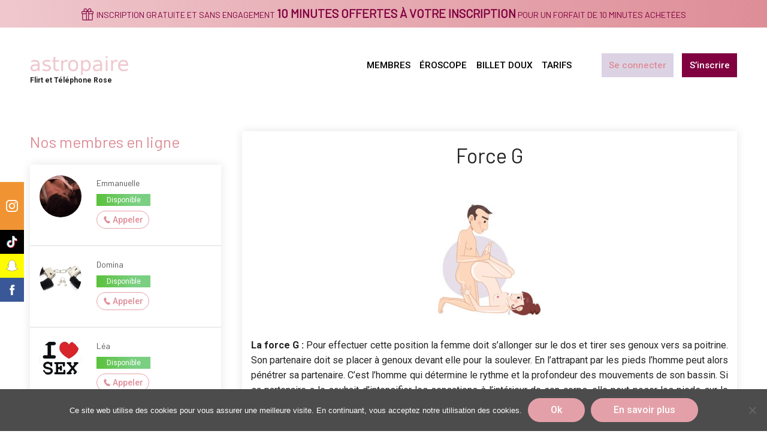

--- FILE ---
content_type: text/html; charset=UTF-8
request_url: https://www.astropaire.com/definition/force-g/
body_size: 19729
content:
<!DOCTYPE html>
<html lang="fr-FR" class="no-js no-svg">
<head>
    <meta charset="UTF-8">
    <meta name="viewport" content="width=device-width, initial-scale=1">
    <link rel="profile" href="https://gmpg.org/xfn/11">

    <script>(function(html){html.className = html.className.replace(/\bno-js\b/,'js')})(document.documentElement);</script>
<meta name='robots' content='index, follow, max-image-preview:large, max-snippet:-1, max-video-preview:-1' />
<script type="text/javascript">function rgmkInitGoogleMaps(){window.rgmkGoogleMapsCallback=true;try{jQuery(document).trigger("rgmkGoogleMapsLoad")}catch(err){}}</script>
	<!-- This site is optimized with the Yoast SEO plugin v22.6 - https://yoast.com/wordpress/plugins/seo/ -->
	<title>Le Kamasutra de A à Z | La Force G | ? astropaire</title>
	<meta name="description" content="La force G : Pour effectuer cette position la femme doit s’allonger sur le dos et tirer ses genoux vers sa poitrine. Son partenaire doit..." />
	<link rel="canonical" href="https://www.astropaire.com/definition/force-g/" />
	<meta property="og:locale" content="fr_FR" />
	<meta property="og:type" content="article" />
	<meta property="og:title" content="Le Kamasutra de A à Z | La Force G | ? astropaire" />
	<meta property="og:description" content="La force G : Pour effectuer cette position la femme doit s’allonger sur le dos et tirer ses genoux vers sa poitrine. Son partenaire doit..." />
	<meta property="og:url" content="https://www.astropaire.com/definition/force-g/" />
	<meta property="og:site_name" content="astropaire" />
	<meta property="article:publisher" content="https://www.facebook.com/Astroclair-102683584569491/" />
	<meta property="article:modified_time" content="2020-04-30T14:16:01+00:00" />
	<meta property="og:image" content="https://www.astropaire.com/wp-content/uploads/sites/10/2020/04/position-force-G-297x220.jpg" />
	<meta name="twitter:card" content="summary_large_image" />
	<meta name="twitter:label1" content="Durée de lecture estimée" />
	<meta name="twitter:data1" content="1 minute" />
	<script type="application/ld+json" class="yoast-schema-graph">{"@context":"https://schema.org","@graph":[{"@type":"WebPage","@id":"https://www.astropaire.com/definition/force-g/","url":"https://www.astropaire.com/definition/force-g/","name":"Le Kamasutra de A à Z | La Force G | ? astropaire","isPartOf":{"@id":"https://www.astropaire.com/#website"},"primaryImageOfPage":{"@id":"https://www.astropaire.com/definition/force-g/#primaryimage"},"image":{"@id":"https://www.astropaire.com/definition/force-g/#primaryimage"},"thumbnailUrl":"https://www.astropaire.com/wp-content/uploads/sites/10/2020/04/position-force-G-297x220.jpg","datePublished":"2020-04-29T16:21:06+00:00","dateModified":"2020-04-30T14:16:01+00:00","description":"La force G : Pour effectuer cette position la femme doit s’allonger sur le dos et tirer ses genoux vers sa poitrine. Son partenaire doit...","breadcrumb":{"@id":"https://www.astropaire.com/definition/force-g/#breadcrumb"},"inLanguage":"fr-FR","potentialAction":[{"@type":"ReadAction","target":["https://www.astropaire.com/definition/force-g/"]}]},{"@type":"ImageObject","inLanguage":"fr-FR","@id":"https://www.astropaire.com/definition/force-g/#primaryimage","url":"https://www.astropaire.com/wp-content/uploads/sites/10/2020/04/position-force-G.jpg","contentUrl":"https://www.astropaire.com/wp-content/uploads/sites/10/2020/04/position-force-G.jpg","width":580,"height":430,"caption":"position de la force G"},{"@type":"BreadcrumbList","@id":"https://www.astropaire.com/definition/force-g/#breadcrumb","itemListElement":[{"@type":"ListItem","position":1,"name":"Accueil","item":"https://www.astropaire.com/"},{"@type":"ListItem","position":2,"name":"Force G"}]},{"@type":"WebSite","@id":"https://www.astropaire.com/#website","url":"https://www.astropaire.com/","name":"astropaire","description":"","publisher":{"@id":"https://www.astropaire.com/#organization"},"potentialAction":[{"@type":"SearchAction","target":{"@type":"EntryPoint","urlTemplate":"https://www.astropaire.com/?s={search_term_string}"},"query-input":"required name=search_term_string"}],"inLanguage":"fr-FR"},{"@type":"Organization","@id":"https://www.astropaire.com/#organization","name":"astropaire","url":"https://www.astropaire.com/","logo":{"@type":"ImageObject","inLanguage":"fr-FR","@id":"https://www.astropaire.com/#/schema/logo/image/","url":"https://www.astropaire.com/wp-content/uploads/sites/10/2021/04/logo-astropaire-temp.png","contentUrl":"https://www.astropaire.com/wp-content/uploads/sites/10/2021/04/logo-astropaire-temp.png","width":309,"height":68,"caption":"astropaire"},"image":{"@id":"https://www.astropaire.com/#/schema/logo/image/"},"sameAs":["https://www.facebook.com/Astroclair-102683584569491/","https://www.instagram.com/astroclair.voyance/"]}]}</script>
	<!-- / Yoast SEO plugin. -->


<link rel='dns-prefetch' href='//stats.wp.com' />
<link rel='dns-prefetch' href='//maps.googleapis.com' />
<script>
window._wpemojiSettings = {"baseUrl":"https:\/\/s.w.org\/images\/core\/emoji\/15.0.3\/72x72\/","ext":".png","svgUrl":"https:\/\/s.w.org\/images\/core\/emoji\/15.0.3\/svg\/","svgExt":".svg","source":{"concatemoji":"https:\/\/www.astropaire.com\/wp-includes\/js\/wp-emoji-release.min.js"}};
/*! This file is auto-generated */
!function(i,n){var o,s,e;function c(e){try{var t={supportTests:e,timestamp:(new Date).valueOf()};sessionStorage.setItem(o,JSON.stringify(t))}catch(e){}}function p(e,t,n){e.clearRect(0,0,e.canvas.width,e.canvas.height),e.fillText(t,0,0);var t=new Uint32Array(e.getImageData(0,0,e.canvas.width,e.canvas.height).data),r=(e.clearRect(0,0,e.canvas.width,e.canvas.height),e.fillText(n,0,0),new Uint32Array(e.getImageData(0,0,e.canvas.width,e.canvas.height).data));return t.every(function(e,t){return e===r[t]})}function u(e,t,n){switch(t){case"flag":return n(e,"\ud83c\udff3\ufe0f\u200d\u26a7\ufe0f","\ud83c\udff3\ufe0f\u200b\u26a7\ufe0f")?!1:!n(e,"\ud83c\uddfa\ud83c\uddf3","\ud83c\uddfa\u200b\ud83c\uddf3")&&!n(e,"\ud83c\udff4\udb40\udc67\udb40\udc62\udb40\udc65\udb40\udc6e\udb40\udc67\udb40\udc7f","\ud83c\udff4\u200b\udb40\udc67\u200b\udb40\udc62\u200b\udb40\udc65\u200b\udb40\udc6e\u200b\udb40\udc67\u200b\udb40\udc7f");case"emoji":return!n(e,"\ud83d\udc26\u200d\u2b1b","\ud83d\udc26\u200b\u2b1b")}return!1}function f(e,t,n){var r="undefined"!=typeof WorkerGlobalScope&&self instanceof WorkerGlobalScope?new OffscreenCanvas(300,150):i.createElement("canvas"),a=r.getContext("2d",{willReadFrequently:!0}),o=(a.textBaseline="top",a.font="600 32px Arial",{});return e.forEach(function(e){o[e]=t(a,e,n)}),o}function t(e){var t=i.createElement("script");t.src=e,t.defer=!0,i.head.appendChild(t)}"undefined"!=typeof Promise&&(o="wpEmojiSettingsSupports",s=["flag","emoji"],n.supports={everything:!0,everythingExceptFlag:!0},e=new Promise(function(e){i.addEventListener("DOMContentLoaded",e,{once:!0})}),new Promise(function(t){var n=function(){try{var e=JSON.parse(sessionStorage.getItem(o));if("object"==typeof e&&"number"==typeof e.timestamp&&(new Date).valueOf()<e.timestamp+604800&&"object"==typeof e.supportTests)return e.supportTests}catch(e){}return null}();if(!n){if("undefined"!=typeof Worker&&"undefined"!=typeof OffscreenCanvas&&"undefined"!=typeof URL&&URL.createObjectURL&&"undefined"!=typeof Blob)try{var e="postMessage("+f.toString()+"("+[JSON.stringify(s),u.toString(),p.toString()].join(",")+"));",r=new Blob([e],{type:"text/javascript"}),a=new Worker(URL.createObjectURL(r),{name:"wpTestEmojiSupports"});return void(a.onmessage=function(e){c(n=e.data),a.terminate(),t(n)})}catch(e){}c(n=f(s,u,p))}t(n)}).then(function(e){for(var t in e)n.supports[t]=e[t],n.supports.everything=n.supports.everything&&n.supports[t],"flag"!==t&&(n.supports.everythingExceptFlag=n.supports.everythingExceptFlag&&n.supports[t]);n.supports.everythingExceptFlag=n.supports.everythingExceptFlag&&!n.supports.flag,n.DOMReady=!1,n.readyCallback=function(){n.DOMReady=!0}}).then(function(){return e}).then(function(){var e;n.supports.everything||(n.readyCallback(),(e=n.source||{}).concatemoji?t(e.concatemoji):e.wpemoji&&e.twemoji&&(t(e.twemoji),t(e.wpemoji)))}))}((window,document),window._wpemojiSettings);
</script>
<link rel='stylesheet' id='wc-ogone-checkout-block-css' href='https://www.astropaire.com/wp-content/plugins/woocommerce-gateway-ogone/assets/css/blocks/wc-ogone-checkout-block.css' media='all' />
<link rel='stylesheet' id='mycred-woo-frontend-css-css' href='https://www.astropaire.com/wp-content/plugins/mycred/addons/gateway/carts/block-compatibility/build/mycred-woo-block-style.css' media='all' />
<style id='wp-emoji-styles-inline-css'>

	img.wp-smiley, img.emoji {
		display: inline !important;
		border: none !important;
		box-shadow: none !important;
		height: 1em !important;
		width: 1em !important;
		margin: 0 0.07em !important;
		vertical-align: -0.1em !important;
		background: none !important;
		padding: 0 !important;
	}
</style>
<link rel='stylesheet' id='wp-block-library-css' href='https://www.astropaire.com/wp-includes/css/dist/block-library/style.min.css' media='all' />
<style id='wp-block-library-theme-inline-css'>
.wp-block-audio figcaption{color:#555;font-size:13px;text-align:center}.is-dark-theme .wp-block-audio figcaption{color:#ffffffa6}.wp-block-audio{margin:0 0 1em}.wp-block-code{border:1px solid #ccc;border-radius:4px;font-family:Menlo,Consolas,monaco,monospace;padding:.8em 1em}.wp-block-embed figcaption{color:#555;font-size:13px;text-align:center}.is-dark-theme .wp-block-embed figcaption{color:#ffffffa6}.wp-block-embed{margin:0 0 1em}.blocks-gallery-caption{color:#555;font-size:13px;text-align:center}.is-dark-theme .blocks-gallery-caption{color:#ffffffa6}.wp-block-image figcaption{color:#555;font-size:13px;text-align:center}.is-dark-theme .wp-block-image figcaption{color:#ffffffa6}.wp-block-image{margin:0 0 1em}.wp-block-pullquote{border-bottom:4px solid;border-top:4px solid;color:currentColor;margin-bottom:1.75em}.wp-block-pullquote cite,.wp-block-pullquote footer,.wp-block-pullquote__citation{color:currentColor;font-size:.8125em;font-style:normal;text-transform:uppercase}.wp-block-quote{border-left:.25em solid;margin:0 0 1.75em;padding-left:1em}.wp-block-quote cite,.wp-block-quote footer{color:currentColor;font-size:.8125em;font-style:normal;position:relative}.wp-block-quote.has-text-align-right{border-left:none;border-right:.25em solid;padding-left:0;padding-right:1em}.wp-block-quote.has-text-align-center{border:none;padding-left:0}.wp-block-quote.is-large,.wp-block-quote.is-style-large,.wp-block-quote.is-style-plain{border:none}.wp-block-search .wp-block-search__label{font-weight:700}.wp-block-search__button{border:1px solid #ccc;padding:.375em .625em}:where(.wp-block-group.has-background){padding:1.25em 2.375em}.wp-block-separator.has-css-opacity{opacity:.4}.wp-block-separator{border:none;border-bottom:2px solid;margin-left:auto;margin-right:auto}.wp-block-separator.has-alpha-channel-opacity{opacity:1}.wp-block-separator:not(.is-style-wide):not(.is-style-dots){width:100px}.wp-block-separator.has-background:not(.is-style-dots){border-bottom:none;height:1px}.wp-block-separator.has-background:not(.is-style-wide):not(.is-style-dots){height:2px}.wp-block-table{margin:0 0 1em}.wp-block-table td,.wp-block-table th{word-break:normal}.wp-block-table figcaption{color:#555;font-size:13px;text-align:center}.is-dark-theme .wp-block-table figcaption{color:#ffffffa6}.wp-block-video figcaption{color:#555;font-size:13px;text-align:center}.is-dark-theme .wp-block-video figcaption{color:#ffffffa6}.wp-block-video{margin:0 0 1em}.wp-block-template-part.has-background{margin-bottom:0;margin-top:0;padding:1.25em 2.375em}
</style>
<style id='bp-login-form-style-inline-css'>
.widget_bp_core_login_widget .bp-login-widget-user-avatar{float:left}.widget_bp_core_login_widget .bp-login-widget-user-links{margin-left:70px}#bp-login-widget-form label{display:block;font-weight:600;margin:15px 0 5px;width:auto}#bp-login-widget-form input[type=password],#bp-login-widget-form input[type=text]{background-color:#fafafa;border:1px solid #d6d6d6;border-radius:0;font:inherit;font-size:100%;padding:.5em;width:100%}#bp-login-widget-form .bp-login-widget-register-link,#bp-login-widget-form .login-submit{display:inline;width:-moz-fit-content;width:fit-content}#bp-login-widget-form .bp-login-widget-register-link{margin-left:1em}#bp-login-widget-form .bp-login-widget-register-link a{filter:invert(1)}#bp-login-widget-form .bp-login-widget-pwd-link{font-size:80%}

</style>
<style id='bp-member-style-inline-css'>
[data-type="bp/member"] input.components-placeholder__input{border:1px solid #757575;border-radius:2px;flex:1 1 auto;padding:6px 8px}.bp-block-member{position:relative}.bp-block-member .member-content{display:flex}.bp-block-member .user-nicename{display:block}.bp-block-member .user-nicename a{border:none;color:currentColor;text-decoration:none}.bp-block-member .bp-profile-button{width:100%}.bp-block-member .bp-profile-button a.button{bottom:10px;display:inline-block;margin:18px 0 0;position:absolute;right:0}.bp-block-member.has-cover .item-header-avatar,.bp-block-member.has-cover .member-content,.bp-block-member.has-cover .member-description{z-index:2}.bp-block-member.has-cover .member-content,.bp-block-member.has-cover .member-description{padding-top:75px}.bp-block-member.has-cover .bp-member-cover-image{background-color:#c5c5c5;background-position:top;background-repeat:no-repeat;background-size:cover;border:0;display:block;height:150px;left:0;margin:0;padding:0;position:absolute;top:0;width:100%;z-index:1}.bp-block-member img.avatar{height:auto;width:auto}.bp-block-member.avatar-none .item-header-avatar{display:none}.bp-block-member.avatar-none.has-cover{min-height:200px}.bp-block-member.avatar-full{min-height:150px}.bp-block-member.avatar-full .item-header-avatar{width:180px}.bp-block-member.avatar-thumb .member-content{align-items:center;min-height:50px}.bp-block-member.avatar-thumb .item-header-avatar{width:70px}.bp-block-member.avatar-full.has-cover{min-height:300px}.bp-block-member.avatar-full.has-cover .item-header-avatar{width:200px}.bp-block-member.avatar-full.has-cover img.avatar{background:hsla(0,0%,100%,.8);border:2px solid #fff;margin-left:20px}.bp-block-member.avatar-thumb.has-cover .item-header-avatar{padding-top:75px}.entry .entry-content .bp-block-member .user-nicename a{border:none;color:currentColor;text-decoration:none}

</style>
<style id='bp-members-style-inline-css'>
[data-type="bp/members"] .components-placeholder.is-appender{min-height:0}[data-type="bp/members"] .components-placeholder.is-appender .components-placeholder__label:empty{display:none}[data-type="bp/members"] .components-placeholder input.components-placeholder__input{border:1px solid #757575;border-radius:2px;flex:1 1 auto;padding:6px 8px}[data-type="bp/members"].avatar-none .member-description{width:calc(100% - 44px)}[data-type="bp/members"].avatar-full .member-description{width:calc(100% - 224px)}[data-type="bp/members"].avatar-thumb .member-description{width:calc(100% - 114px)}[data-type="bp/members"] .member-content{position:relative}[data-type="bp/members"] .member-content .is-right{position:absolute;right:2px;top:2px}[data-type="bp/members"] .columns-2 .member-content .member-description,[data-type="bp/members"] .columns-3 .member-content .member-description,[data-type="bp/members"] .columns-4 .member-content .member-description{padding-left:44px;width:calc(100% - 44px)}[data-type="bp/members"] .columns-3 .is-right{right:-10px}[data-type="bp/members"] .columns-4 .is-right{right:-50px}.bp-block-members.is-grid{display:flex;flex-wrap:wrap;padding:0}.bp-block-members.is-grid .member-content{margin:0 1.25em 1.25em 0;width:100%}@media(min-width:600px){.bp-block-members.columns-2 .member-content{width:calc(50% - .625em)}.bp-block-members.columns-2 .member-content:nth-child(2n){margin-right:0}.bp-block-members.columns-3 .member-content{width:calc(33.33333% - .83333em)}.bp-block-members.columns-3 .member-content:nth-child(3n){margin-right:0}.bp-block-members.columns-4 .member-content{width:calc(25% - .9375em)}.bp-block-members.columns-4 .member-content:nth-child(4n){margin-right:0}}.bp-block-members .member-content{display:flex;flex-direction:column;padding-bottom:1em;text-align:center}.bp-block-members .member-content .item-header-avatar,.bp-block-members .member-content .member-description{width:100%}.bp-block-members .member-content .item-header-avatar{margin:0 auto}.bp-block-members .member-content .item-header-avatar img.avatar{display:inline-block}@media(min-width:600px){.bp-block-members .member-content{flex-direction:row;text-align:left}.bp-block-members .member-content .item-header-avatar,.bp-block-members .member-content .member-description{width:auto}.bp-block-members .member-content .item-header-avatar{margin:0}}.bp-block-members .member-content .user-nicename{display:block}.bp-block-members .member-content .user-nicename a{border:none;color:currentColor;text-decoration:none}.bp-block-members .member-content time{color:#767676;display:block;font-size:80%}.bp-block-members.avatar-none .item-header-avatar{display:none}.bp-block-members.avatar-full{min-height:190px}.bp-block-members.avatar-full .item-header-avatar{width:180px}.bp-block-members.avatar-thumb .member-content{min-height:80px}.bp-block-members.avatar-thumb .item-header-avatar{width:70px}.bp-block-members.columns-2 .member-content,.bp-block-members.columns-3 .member-content,.bp-block-members.columns-4 .member-content{display:block;text-align:center}.bp-block-members.columns-2 .member-content .item-header-avatar,.bp-block-members.columns-3 .member-content .item-header-avatar,.bp-block-members.columns-4 .member-content .item-header-avatar{margin:0 auto}.bp-block-members img.avatar{height:auto;max-width:-moz-fit-content;max-width:fit-content;width:auto}.bp-block-members .member-content.has-activity{align-items:center}.bp-block-members .member-content.has-activity .item-header-avatar{padding-right:1em}.bp-block-members .member-content.has-activity .wp-block-quote{margin-bottom:0;text-align:left}.bp-block-members .member-content.has-activity .wp-block-quote cite a,.entry .entry-content .bp-block-members .user-nicename a{border:none;color:currentColor;text-decoration:none}

</style>
<style id='bp-dynamic-members-style-inline-css'>
.bp-dynamic-block-container .item-options{font-size:.5em;margin:0 0 1em;padding:1em 0}.bp-dynamic-block-container .item-options a.selected{font-weight:600}.bp-dynamic-block-container ul.item-list{list-style:none;margin:1em 0;padding-left:0}.bp-dynamic-block-container ul.item-list li{margin-bottom:1em}.bp-dynamic-block-container ul.item-list li:after,.bp-dynamic-block-container ul.item-list li:before{content:" ";display:table}.bp-dynamic-block-container ul.item-list li:after{clear:both}.bp-dynamic-block-container ul.item-list li .item-avatar{float:left;width:60px}.bp-dynamic-block-container ul.item-list li .item{margin-left:70px}

</style>
<style id='bp-online-members-style-inline-css'>
.widget_bp_core_whos_online_widget .avatar-block,[data-type="bp/online-members"] .avatar-block{display:flex;flex-flow:row wrap}.widget_bp_core_whos_online_widget .avatar-block img,[data-type="bp/online-members"] .avatar-block img{margin:.5em}

</style>
<style id='bp-active-members-style-inline-css'>
.widget_bp_core_recently_active_widget .avatar-block,[data-type="bp/active-members"] .avatar-block{display:flex;flex-flow:row wrap}.widget_bp_core_recently_active_widget .avatar-block img,[data-type="bp/active-members"] .avatar-block img{margin:.5em}

</style>
<style id='bp-latest-activities-style-inline-css'>
.bp-latest-activities .components-flex.components-select-control select[multiple]{height:auto;padding:0 8px}.bp-latest-activities .components-flex.components-select-control select[multiple]+.components-input-control__suffix svg{display:none}.bp-latest-activities-block a,.entry .entry-content .bp-latest-activities-block a{border:none;text-decoration:none}.bp-latest-activities-block .activity-list.item-list blockquote{border:none;padding:0}.bp-latest-activities-block .activity-list.item-list blockquote .activity-item:not(.mini){box-shadow:1px 0 4px rgba(0,0,0,.15);padding:0 1em;position:relative}.bp-latest-activities-block .activity-list.item-list blockquote .activity-item:not(.mini):after,.bp-latest-activities-block .activity-list.item-list blockquote .activity-item:not(.mini):before{border-color:transparent;border-style:solid;content:"";display:block;height:0;left:15px;position:absolute;width:0}.bp-latest-activities-block .activity-list.item-list blockquote .activity-item:not(.mini):before{border-top-color:rgba(0,0,0,.15);border-width:9px;bottom:-18px;left:14px}.bp-latest-activities-block .activity-list.item-list blockquote .activity-item:not(.mini):after{border-top-color:#fff;border-width:8px;bottom:-16px}.bp-latest-activities-block .activity-list.item-list blockquote .activity-item.mini .avatar{display:inline-block;height:20px;margin-right:2px;vertical-align:middle;width:20px}.bp-latest-activities-block .activity-list.item-list footer{align-items:center;display:flex}.bp-latest-activities-block .activity-list.item-list footer img.avatar{border:none;display:inline-block;margin-right:.5em}.bp-latest-activities-block .activity-list.item-list footer .activity-time-since{font-size:90%}.bp-latest-activities-block .widget-error{border-left:4px solid #0b80a4;box-shadow:1px 0 4px rgba(0,0,0,.15)}.bp-latest-activities-block .widget-error p{padding:0 1em}

</style>
<style id='bp-sitewide-notices-style-inline-css'>
.bp-sitewide-notice-block .bp-screen-reader-text,[data-type="bp/sitewide-notices"] .bp-screen-reader-text{clip:rect(0 0 0 0);word-wrap:normal!important;border:0;height:1px;margin:-1px;overflow:hidden;padding:0;position:absolute;width:1px}.bp-sitewide-notice-block [data-bp-tooltip]:after,[data-type="bp/sitewide-notices"] [data-bp-tooltip]:after{word-wrap:break-word;background-color:#fff;border:1px solid #737373;border-radius:1px;box-shadow:4px 4px 8px rgba(0,0,0,.2);color:#333;content:attr(data-bp-tooltip);display:none;font-family:Helvetica Neue,Helvetica,Arial,san-serif;font-size:12px;font-weight:400;letter-spacing:normal;line-height:1.25;max-width:200px;opacity:0;padding:5px 8px;pointer-events:none;position:absolute;text-shadow:none;text-transform:none;transform:translateZ(0);transition:all 1.5s ease;visibility:hidden;white-space:nowrap;z-index:100000}.bp-sitewide-notice-block .bp-tooltip:after,[data-type="bp/sitewide-notices"] .bp-tooltip:after{left:50%;margin-top:7px;top:110%;transform:translate(-50%)}.bp-sitewide-notice-block{border-left:4px solid #ff853c;padding-left:1em;position:relative}.bp-sitewide-notice-block h2:before{background:none;border:none}.bp-sitewide-notice-block .dismiss-notice{background-color:transparent;border:1px solid #ff853c;color:#ff853c;display:block;padding:.2em .5em;position:absolute;right:.5em;top:.5em;width:-moz-fit-content;width:fit-content}.bp-sitewide-notice-block .dismiss-notice:hover{background-color:#ff853c;color:#fff}

</style>
<style id='classic-theme-styles-inline-css'>
/*! This file is auto-generated */
.wp-block-button__link{color:#fff;background-color:#32373c;border-radius:9999px;box-shadow:none;text-decoration:none;padding:calc(.667em + 2px) calc(1.333em + 2px);font-size:1.125em}.wp-block-file__button{background:#32373c;color:#fff;text-decoration:none}
</style>
<style id='global-styles-inline-css'>
body{--wp--preset--color--black: #000000;--wp--preset--color--cyan-bluish-gray: #abb8c3;--wp--preset--color--white: #ffffff;--wp--preset--color--pale-pink: #f78da7;--wp--preset--color--vivid-red: #cf2e2e;--wp--preset--color--luminous-vivid-orange: #ff6900;--wp--preset--color--luminous-vivid-amber: #fcb900;--wp--preset--color--light-green-cyan: #7bdcb5;--wp--preset--color--vivid-green-cyan: #00d084;--wp--preset--color--pale-cyan-blue: #8ed1fc;--wp--preset--color--vivid-cyan-blue: #0693e3;--wp--preset--color--vivid-purple: #9b51e0;--wp--preset--gradient--vivid-cyan-blue-to-vivid-purple: linear-gradient(135deg,rgba(6,147,227,1) 0%,rgb(155,81,224) 100%);--wp--preset--gradient--light-green-cyan-to-vivid-green-cyan: linear-gradient(135deg,rgb(122,220,180) 0%,rgb(0,208,130) 100%);--wp--preset--gradient--luminous-vivid-amber-to-luminous-vivid-orange: linear-gradient(135deg,rgba(252,185,0,1) 0%,rgba(255,105,0,1) 100%);--wp--preset--gradient--luminous-vivid-orange-to-vivid-red: linear-gradient(135deg,rgba(255,105,0,1) 0%,rgb(207,46,46) 100%);--wp--preset--gradient--very-light-gray-to-cyan-bluish-gray: linear-gradient(135deg,rgb(238,238,238) 0%,rgb(169,184,195) 100%);--wp--preset--gradient--cool-to-warm-spectrum: linear-gradient(135deg,rgb(74,234,220) 0%,rgb(151,120,209) 20%,rgb(207,42,186) 40%,rgb(238,44,130) 60%,rgb(251,105,98) 80%,rgb(254,248,76) 100%);--wp--preset--gradient--blush-light-purple: linear-gradient(135deg,rgb(255,206,236) 0%,rgb(152,150,240) 100%);--wp--preset--gradient--blush-bordeaux: linear-gradient(135deg,rgb(254,205,165) 0%,rgb(254,45,45) 50%,rgb(107,0,62) 100%);--wp--preset--gradient--luminous-dusk: linear-gradient(135deg,rgb(255,203,112) 0%,rgb(199,81,192) 50%,rgb(65,88,208) 100%);--wp--preset--gradient--pale-ocean: linear-gradient(135deg,rgb(255,245,203) 0%,rgb(182,227,212) 50%,rgb(51,167,181) 100%);--wp--preset--gradient--electric-grass: linear-gradient(135deg,rgb(202,248,128) 0%,rgb(113,206,126) 100%);--wp--preset--gradient--midnight: linear-gradient(135deg,rgb(2,3,129) 0%,rgb(40,116,252) 100%);--wp--preset--font-size--small: 13px;--wp--preset--font-size--medium: 20px;--wp--preset--font-size--large: 36px;--wp--preset--font-size--x-large: 42px;--wp--preset--spacing--20: 0.44rem;--wp--preset--spacing--30: 0.67rem;--wp--preset--spacing--40: 1rem;--wp--preset--spacing--50: 1.5rem;--wp--preset--spacing--60: 2.25rem;--wp--preset--spacing--70: 3.38rem;--wp--preset--spacing--80: 5.06rem;--wp--preset--shadow--natural: 6px 6px 9px rgba(0, 0, 0, 0.2);--wp--preset--shadow--deep: 12px 12px 50px rgba(0, 0, 0, 0.4);--wp--preset--shadow--sharp: 6px 6px 0px rgba(0, 0, 0, 0.2);--wp--preset--shadow--outlined: 6px 6px 0px -3px rgba(255, 255, 255, 1), 6px 6px rgba(0, 0, 0, 1);--wp--preset--shadow--crisp: 6px 6px 0px rgba(0, 0, 0, 1);}:where(.is-layout-flex){gap: 0.5em;}:where(.is-layout-grid){gap: 0.5em;}body .is-layout-flex{display: flex;}body .is-layout-flex{flex-wrap: wrap;align-items: center;}body .is-layout-flex > *{margin: 0;}body .is-layout-grid{display: grid;}body .is-layout-grid > *{margin: 0;}:where(.wp-block-columns.is-layout-flex){gap: 2em;}:where(.wp-block-columns.is-layout-grid){gap: 2em;}:where(.wp-block-post-template.is-layout-flex){gap: 1.25em;}:where(.wp-block-post-template.is-layout-grid){gap: 1.25em;}.has-black-color{color: var(--wp--preset--color--black) !important;}.has-cyan-bluish-gray-color{color: var(--wp--preset--color--cyan-bluish-gray) !important;}.has-white-color{color: var(--wp--preset--color--white) !important;}.has-pale-pink-color{color: var(--wp--preset--color--pale-pink) !important;}.has-vivid-red-color{color: var(--wp--preset--color--vivid-red) !important;}.has-luminous-vivid-orange-color{color: var(--wp--preset--color--luminous-vivid-orange) !important;}.has-luminous-vivid-amber-color{color: var(--wp--preset--color--luminous-vivid-amber) !important;}.has-light-green-cyan-color{color: var(--wp--preset--color--light-green-cyan) !important;}.has-vivid-green-cyan-color{color: var(--wp--preset--color--vivid-green-cyan) !important;}.has-pale-cyan-blue-color{color: var(--wp--preset--color--pale-cyan-blue) !important;}.has-vivid-cyan-blue-color{color: var(--wp--preset--color--vivid-cyan-blue) !important;}.has-vivid-purple-color{color: var(--wp--preset--color--vivid-purple) !important;}.has-black-background-color{background-color: var(--wp--preset--color--black) !important;}.has-cyan-bluish-gray-background-color{background-color: var(--wp--preset--color--cyan-bluish-gray) !important;}.has-white-background-color{background-color: var(--wp--preset--color--white) !important;}.has-pale-pink-background-color{background-color: var(--wp--preset--color--pale-pink) !important;}.has-vivid-red-background-color{background-color: var(--wp--preset--color--vivid-red) !important;}.has-luminous-vivid-orange-background-color{background-color: var(--wp--preset--color--luminous-vivid-orange) !important;}.has-luminous-vivid-amber-background-color{background-color: var(--wp--preset--color--luminous-vivid-amber) !important;}.has-light-green-cyan-background-color{background-color: var(--wp--preset--color--light-green-cyan) !important;}.has-vivid-green-cyan-background-color{background-color: var(--wp--preset--color--vivid-green-cyan) !important;}.has-pale-cyan-blue-background-color{background-color: var(--wp--preset--color--pale-cyan-blue) !important;}.has-vivid-cyan-blue-background-color{background-color: var(--wp--preset--color--vivid-cyan-blue) !important;}.has-vivid-purple-background-color{background-color: var(--wp--preset--color--vivid-purple) !important;}.has-black-border-color{border-color: var(--wp--preset--color--black) !important;}.has-cyan-bluish-gray-border-color{border-color: var(--wp--preset--color--cyan-bluish-gray) !important;}.has-white-border-color{border-color: var(--wp--preset--color--white) !important;}.has-pale-pink-border-color{border-color: var(--wp--preset--color--pale-pink) !important;}.has-vivid-red-border-color{border-color: var(--wp--preset--color--vivid-red) !important;}.has-luminous-vivid-orange-border-color{border-color: var(--wp--preset--color--luminous-vivid-orange) !important;}.has-luminous-vivid-amber-border-color{border-color: var(--wp--preset--color--luminous-vivid-amber) !important;}.has-light-green-cyan-border-color{border-color: var(--wp--preset--color--light-green-cyan) !important;}.has-vivid-green-cyan-border-color{border-color: var(--wp--preset--color--vivid-green-cyan) !important;}.has-pale-cyan-blue-border-color{border-color: var(--wp--preset--color--pale-cyan-blue) !important;}.has-vivid-cyan-blue-border-color{border-color: var(--wp--preset--color--vivid-cyan-blue) !important;}.has-vivid-purple-border-color{border-color: var(--wp--preset--color--vivid-purple) !important;}.has-vivid-cyan-blue-to-vivid-purple-gradient-background{background: var(--wp--preset--gradient--vivid-cyan-blue-to-vivid-purple) !important;}.has-light-green-cyan-to-vivid-green-cyan-gradient-background{background: var(--wp--preset--gradient--light-green-cyan-to-vivid-green-cyan) !important;}.has-luminous-vivid-amber-to-luminous-vivid-orange-gradient-background{background: var(--wp--preset--gradient--luminous-vivid-amber-to-luminous-vivid-orange) !important;}.has-luminous-vivid-orange-to-vivid-red-gradient-background{background: var(--wp--preset--gradient--luminous-vivid-orange-to-vivid-red) !important;}.has-very-light-gray-to-cyan-bluish-gray-gradient-background{background: var(--wp--preset--gradient--very-light-gray-to-cyan-bluish-gray) !important;}.has-cool-to-warm-spectrum-gradient-background{background: var(--wp--preset--gradient--cool-to-warm-spectrum) !important;}.has-blush-light-purple-gradient-background{background: var(--wp--preset--gradient--blush-light-purple) !important;}.has-blush-bordeaux-gradient-background{background: var(--wp--preset--gradient--blush-bordeaux) !important;}.has-luminous-dusk-gradient-background{background: var(--wp--preset--gradient--luminous-dusk) !important;}.has-pale-ocean-gradient-background{background: var(--wp--preset--gradient--pale-ocean) !important;}.has-electric-grass-gradient-background{background: var(--wp--preset--gradient--electric-grass) !important;}.has-midnight-gradient-background{background: var(--wp--preset--gradient--midnight) !important;}.has-small-font-size{font-size: var(--wp--preset--font-size--small) !important;}.has-medium-font-size{font-size: var(--wp--preset--font-size--medium) !important;}.has-large-font-size{font-size: var(--wp--preset--font-size--large) !important;}.has-x-large-font-size{font-size: var(--wp--preset--font-size--x-large) !important;}
.wp-block-navigation a:where(:not(.wp-element-button)){color: inherit;}
:where(.wp-block-post-template.is-layout-flex){gap: 1.25em;}:where(.wp-block-post-template.is-layout-grid){gap: 1.25em;}
:where(.wp-block-columns.is-layout-flex){gap: 2em;}:where(.wp-block-columns.is-layout-grid){gap: 2em;}
.wp-block-pullquote{font-size: 1.5em;line-height: 1.6;}
</style>
<link rel='stylesheet' id='contact-form-7-css' href='https://www.astropaire.com/wp-content/plugins/contact-form-7/includes/css/styles.css' media='all' />
<link rel='stylesheet' id='cookie-notice-front-css' href='https://www.astropaire.com/wp-content/plugins/cookie-notice/css/front.min.css' media='all' />
<link rel='stylesheet' id='woocommerce-layout-css' href='https://www.astropaire.com/wp-content/plugins/woocommerce/assets/css/woocommerce-layout.css' media='all' />
<link rel='stylesheet' id='woocommerce-smallscreen-css' href='https://www.astropaire.com/wp-content/plugins/woocommerce/assets/css/woocommerce-smallscreen.css' media='only screen and (max-width: 768px)' />
<link rel='stylesheet' id='woocommerce-general-css' href='//www.astropaire.com/wp-content/plugins/woocommerce/assets/css/twenty-seventeen.css' media='all' />
<style id='woocommerce-inline-inline-css'>
.woocommerce form .form-row .required { visibility: visible; }
</style>
<style id='age-gate-custom-inline-css'>
:root{--ag-background-color: rgba(255,255,255,1);--ag-background-image: url(https://www.astropaire.com/wp-content/uploads/sites/10/2021/04/astropaire-_-checkbox.png);--ag-background-image-position: center center;--ag-background-image-opacity: 1;--ag-blur: 5px;}
</style>
<link rel='stylesheet' id='age-gate-css' href='https://www.astropaire.com/wp-content/plugins/age-gate/dist/main.css' media='all' />
<style id='age-gate-options-inline-css'>
:root{--ag-background-color: rgba(255,255,255,1);--ag-background-image: url(https://www.astropaire.com/wp-content/uploads/sites/10/2021/04/astropaire-_-checkbox.png);--ag-background-image-position: center center;--ag-background-image-opacity: 1;--ag-blur: 5px;}
</style>
<link rel='stylesheet' id='woo-multi-currency-css' href='https://www.astropaire.com/wp-content/plugins/woo-multi-currency/css/woo-multi-currency.min.css' media='all' />
<style id='woo-multi-currency-inline-css'>
.woo-multi-currency .wmc-list-currencies .wmc-currency.wmc-active,.woo-multi-currency .wmc-list-currencies .wmc-currency:hover {background: #f78080 !important;}
		.woo-multi-currency .wmc-list-currencies .wmc-currency,.woo-multi-currency .wmc-title, .woo-multi-currency.wmc-price-switcher a {background: #212121 !important;}
		.woo-multi-currency .wmc-title, .woo-multi-currency .wmc-list-currencies .wmc-currency span,.woo-multi-currency .wmc-list-currencies .wmc-currency a,.woo-multi-currency.wmc-price-switcher a {color: #ffffff !important;}.woo-multi-currency.wmc-shortcode .wmc-currency{background-color:#ffffff;color:#212121}.woo-multi-currency.wmc-shortcode .wmc-currency.wmc-active,.woo-multi-currency.wmc-shortcode .wmc-current-currency{background-color:#ffffff;color:#212121}.woo-multi-currency.wmc-shortcode.vertical-currency-symbols-circle:not(.wmc-currency-trigger-click) .wmc-currency-wrapper:hover .wmc-sub-currency,.woo-multi-currency.wmc-shortcode.vertical-currency-symbols-circle.wmc-currency-trigger-click .wmc-sub-currency{animation: height_slide 100ms;}@keyframes height_slide {0% {height: 0;} 100% {height: 100%;} }
</style>
<link rel='stylesheet' id='wmc-flags-css' href='https://www.astropaire.com/wp-content/plugins/woo-multi-currency/css/flags-64.min.css' media='all' />
<link rel='stylesheet' id='twentyseventeen-fonts-css' href='https://www.astropaire.com/wp-content/themes/twentyseventeen/assets/fonts/font-libre-franklin.css' media='all' />
<link rel='stylesheet' id='twentyseventeen-style-css' href='https://www.astropaire.com/wp-content/themes/astroclair/style.css' media='all' />
<link rel='stylesheet' id='twentyseventeen-block-style-css' href='https://www.astropaire.com/wp-content/themes/twentyseventeen/assets/css/blocks.css' media='all' />
<link rel='stylesheet' id='mycred-front-css' href='https://www.astropaire.com/wp-content/plugins/mycred/assets/css/mycred-front.css' media='all' />
<link rel='stylesheet' id='mycred-social-share-icons-css' href='https://www.astropaire.com/wp-content/plugins/mycred/assets/css/mycred-social-icons.css' media='all' />
<link rel='stylesheet' id='mycred-social-share-style-css' href='https://www.astropaire.com/wp-content/plugins/mycred/assets/css/mycred-social-share.css' media='all' />
<link rel='stylesheet' id='astroclair-parent-style-css' href='https://www.astropaire.com/wp-content/themes/twentyseventeen/style.css' media='all' />
<link rel='stylesheet' id='astroclair-plugins-css' href='https://www.astropaire.com/wp-content/themes/astroclair/css/plugins.css' media='all' />
<link rel='stylesheet' id='astropaire-style-css' href='https://www.astropaire.com/wp-content/themes/astroclair/css/astropaire.css' media='all' />
<script src="https://www.astropaire.com/wp-includes/js/dist/vendor/wp-polyfill-inert.min.js" id="wp-polyfill-inert-js"></script>
<script src="https://www.astropaire.com/wp-includes/js/dist/vendor/regenerator-runtime.min.js" id="regenerator-runtime-js"></script>
<script src="https://www.astropaire.com/wp-includes/js/dist/vendor/wp-polyfill.min.js" id="wp-polyfill-js"></script>
<script src="https://www.astropaire.com/wp-includes/js/dist/hooks.min.js" id="wp-hooks-js"></script>
<script src="https://stats.wp.com/w.js" id="woo-tracks-js"></script>
<script src="https://www.astropaire.com/wp-includes/js/jquery/jquery.min.js" id="jquery-core-js"></script>
<script src="https://www.astropaire.com/wp-includes/js/jquery/jquery-migrate.min.js" id="jquery-migrate-js"></script>
<script src="https://www.astropaire.com/wp-content/plugins/woocommerce/assets/js/jquery-blockui/jquery.blockUI.min.js" id="jquery-blockui-js" defer data-wp-strategy="defer"></script>
<script id="wc-add-to-cart-js-extra">
var wc_add_to_cart_params = {"ajax_url":"\/wp-admin\/admin-ajax.php","wc_ajax_url":"\/?wc-ajax=%%endpoint%%","i18n_view_cart":"Voir le panier","cart_url":"https:\/\/www.astropaire.com\/cart\/","is_cart":"","cart_redirect_after_add":"no"};
</script>
<script src="https://www.astropaire.com/wp-content/plugins/woocommerce/assets/js/frontend/add-to-cart.min.js" id="wc-add-to-cart-js" defer data-wp-strategy="defer"></script>
<script src="https://www.astropaire.com/wp-content/plugins/woocommerce/assets/js/js-cookie/js.cookie.min.js" id="js-cookie-js" defer data-wp-strategy="defer"></script>
<script id="woocommerce-js-extra">
var woocommerce_params = {"ajax_url":"\/wp-admin\/admin-ajax.php","wc_ajax_url":"\/?wc-ajax=%%endpoint%%"};
</script>
<script src="https://www.astropaire.com/wp-content/plugins/woocommerce/assets/js/frontend/woocommerce.min.js" id="woocommerce-js" defer data-wp-strategy="defer"></script>
<script id="woo-multi-currency-js-extra">
var wooMultiCurrencyParams = {"enableCacheCompatible":"0","ajaxUrl":"https:\/\/www.astropaire.com\/wp-admin\/admin-ajax.php","extra_params":[],"current_currency":"CHF"};
</script>
<script src="https://www.astropaire.com/wp-content/plugins/woo-multi-currency/js/woo-multi-currency.min.js" id="woo-multi-currency-js"></script>
<script id="twentyseventeen-global-js-extra">
var twentyseventeenScreenReaderText = {"quote":"<svg class=\"icon icon-quote-right\" aria-hidden=\"true\" role=\"img\"> <use href=\"#icon-quote-right\" xlink:href=\"#icon-quote-right\"><\/use> <\/svg>","expand":"Ouvrir le sous-menu","collapse":"Fermer le sous-menu","icon":"<svg class=\"icon icon-angle-down\" aria-hidden=\"true\" role=\"img\"> <use href=\"#icon-angle-down\" xlink:href=\"#icon-angle-down\"><\/use> <span class=\"svg-fallback icon-angle-down\"><\/span><\/svg>"};
</script>
<script src="https://www.astropaire.com/wp-content/themes/twentyseventeen/assets/js/global.js" id="twentyseventeen-global-js" defer data-wp-strategy="defer"></script>
<script src="https://www.astropaire.com/wp-content/themes/twentyseventeen/assets/js/navigation.js" id="twentyseventeen-navigation-js" defer data-wp-strategy="defer"></script>
<link rel="https://api.w.org/" href="https://www.astropaire.com/wp-json/" /><link rel="EditURI" type="application/rsd+xml" title="RSD" href="https://www.astropaire.com/xmlrpc.php?rsd" />
<link rel='shortlink' href='https://www.astropaire.com/?p=3588' />
<link rel="alternate" type="application/json+oembed" href="https://www.astropaire.com/wp-json/oembed/1.0/embed?url=https%3A%2F%2Fwww.astropaire.com%2Fdefinition%2Fforce-g%2F" />
<link rel="alternate" type="text/xml+oembed" href="https://www.astropaire.com/wp-json/oembed/1.0/embed?url=https%3A%2F%2Fwww.astropaire.com%2Fdefinition%2Fforce-g%2F&#038;format=xml" />

	<script type="text/javascript">var ajaxurl = 'https://www.astropaire.com/wp-admin/admin-ajax.php';</script>

<link rel="alternate" hreflang="fr_FR" href="https://www.astroclair.com/definition/force-g/" />
<link rel="alternate" hreflang="fr_BE" href="https://www.astroclair.be/definition/force-g/" />
<link rel="alternate" hreflang="fr_CH" href="https://www.astroclair.ch/definition/force-g/" />
<link rel="alternate" hreflang="fr_LU" href="https://www.astroclair.lu/definition/force-g/" />
<link rel="alternate" hreflang="fr_CA" href="https://www.astroclair.ca/definition/force-g/" />
<link rel="alternate" hreflang="fr_FR" href="https://www.astropaire.com/definition/force-g/" />
	<noscript><style>.woocommerce-product-gallery{ opacity: 1 !important; }</style></noscript>
	<link rel="icon" href="https://www.astropaire.com/wp-content/uploads/sites/10/2021/04/cropped-large-astropaire_favicon-32x32.png" sizes="32x32" />
<link rel="icon" href="https://www.astropaire.com/wp-content/uploads/sites/10/2021/04/cropped-large-astropaire_favicon-192x192.png" sizes="192x192" />
<link rel="apple-touch-icon" href="https://www.astropaire.com/wp-content/uploads/sites/10/2021/04/cropped-large-astropaire_favicon-180x180.png" />
<meta name="msapplication-TileImage" content="https://www.astropaire.com/wp-content/uploads/sites/10/2021/04/cropped-large-astropaire_favicon-270x270.png" />

    <!-- Google Tag Manager -->
    <script>(function(w,d,s,l,i){w[l]=w[l]||[];w[l].push({'gtm.start':
                new Date().getTime(),event:'gtm.js'});var f=d.getElementsByTagName(s)[0],
            j=d.createElement(s),dl=l!='dataLayer'?'&l='+l:'';j.async=true;j.src=
            'https://www.googletagmanager.com/gtm.js?id='+i+dl;f.parentNode.insertBefore(j,f);
        })(window,document,'script','dataLayer','GTM-M8KP97N');</script>
    <!-- End Google Tag Manager -->
</head>

<body class="bp-legacy av_definitions-template-default single single-av_definitions postid-3588 wp-custom-logo wp-embed-responsive theme-twentyseventeen cookies-not-set woocommerce-no-js woocommerce-multi-currency-CHF has-header-image has-sidebar colors-light">
<!-- Google Tag Manager (noscript) -->
<noscript><iframe src="https://www.googletagmanager.com/ns.html?id=GTM-M8KP97N"
                  height="0" width="0" style="display:none;visibility:hidden"></iframe></noscript>
<!-- End Google Tag Manager (noscript) -->
<div id="page" class="site">
    <a class="skip-link screen-reader-text" href="#content">Aller au contenu principal</a>

    <div id="gift-header-banner">
    <div class="text-desktop text">
        <p><a href="https://www.astropaire.com/inscription-abonne/">Inscription gratuite et sans engagement <strong>10 minutes offertes à votre inscription</strong> pour un forfait de 10 minutes achetées</a></p>
    </div>
    <div class="text-mobile text">
        <p><a href="https://www.astropaire.com/inscription-abonne/"><strong>10 minutes offertes à votre inscription</strong> pour un forfait de 10 minutes achetées</a></p>
    </div>
</div>

    <header id="masthead" class="site-header" role="banner">

                    <div class="navigation-top">
                <div class="wrap">
                    <nav id="site-navigation" class="main-navigation" role="navigation" aria-label="Menu supérieur">

    <div class="site-branding">
            <a href="https://www.astropaire.com/" class="custom-logo-link" rel="home"><img width="309" height="68" src="https://www.astropaire.com/wp-content/uploads/sites/10/2021/04/logo-astropaire-temp.png" class="custom-logo" alt="astropaire" decoding="async" sizes="100vw" /></a>            <p id="site-baseline">Flirt et Téléphone Rose</p>
    </div><!-- .site-branding -->

    <button class="menu-toggle" aria-controls="top-menu" aria-expanded="false">
        <svg class="icon icon-bars" aria-hidden="true" role="img"> <use href="#icon-bars" xlink:href="#icon-bars"></use> </svg><svg class="icon icon-close" aria-hidden="true" role="img"> <use href="#icon-close" xlink:href="#icon-close"></use> </svg>Menu    </button>

    <a href="https://www.astropaire.com/mon-compte/" id="button-account-mobile">
        Mon compte    </a>

    <div class="menu-menu-principal-container"><ul id="top-menu" class="menu"><li id="menu-item-4106" class="home menu-item menu-item-type-post_type menu-item-object-page menu-item-home menu-item-4106"><a href="https://www.astropaire.com/">Membres</a></li>
<li id="menu-item-4120" class="horoscope menu-item menu-item-type-post_type menu-item-object-page menu-item-4120"><a href="https://www.astropaire.com/horoscope-amoureux-du-jour/">ÉROSCOPE</a></li>
<li id="menu-item-4110" class="blog menu-item menu-item-type-post_type menu-item-object-page menu-item-4110"><a href="https://www.astropaire.com/billet-doux/">Billet Doux</a></li>
<li id="menu-item-1138" class="price menu-item menu-item-type-post_type menu-item-object-page menu-item-1138"><a href="https://www.astropaire.com/tarifs-des-communications/">Tarifs</a></li>
<li id="menu-item-409" class="not-logged-in account-link link-login menu-item menu-item-type-post_type menu-item-object-page menu-item-409"><a href="https://www.astropaire.com/mon-compte/">Se connecter</a></li>
<li id="menu-item-810" class="not-logged-in account-link last-of-his-kind link-register menu-item menu-item-type-post_type menu-item-object-page menu-item-810"><a href="https://www.astropaire.com/inscription-abonne/">S&rsquo;inscrire</a></li>
<li id="menu-item-410" class="logged-in account-link link-account menu-item menu-item-type-post_type menu-item-object-page menu-item-410"><a href="https://www.astropaire.com/mon-compte/">Mon compte</a></li>
</ul></div>
</nav><!-- #site-navigation -->
                </div><!-- .wrap -->
            </div><!-- .navigation-top -->
        
        
    </header><!-- #masthead -->

    <div class="site-content-contain">
        <div id="content" class="site-content">

    <div class="wrap">
        <div id="primary" class="content-area">
            <main id="main" class="site-main" role="main">

                
<article id="post-3588" class="post-3588 av_definitions type-av_definitions status-publish hentry av_glossary-kamasutra" data-letter="F">
    <header class="entry-header">
        <h1 class="entry-title">Force G</h1>    </header><!-- .entry-header -->

    <div class="entry-content">
        <p><strong><img fetchpriority="high" decoding="async" class="size-medium wp-image-3710 aligncenter" src="https://www.astropaire.com/wp-content/uploads/sites/10/2020/04/position-force-G-297x220.jpg" alt="position de la force G" width="297" height="220" srcset="https://www.astropaire.com/wp-content/uploads/sites/10/2020/04/position-force-G-297x220.jpg 297w, https://www.astropaire.com/wp-content/uploads/sites/10/2020/04/position-force-G-270x200.jpg 270w, https://www.astropaire.com/wp-content/uploads/sites/10/2020/04/position-force-G-350x259.jpg 350w, https://www.astropaire.com/wp-content/uploads/sites/10/2020/04/position-force-G.jpg 580w" sizes="(max-width: 297px) 100vw, 297px" /></strong></p>
<p><strong>La force G :</strong> Pour effectuer cette position la femme doit s’allonger sur le dos et tirer ses genoux vers sa poitrine. Son partenaire doit se placer à genoux devant elle pour la soulever. En l’attrapant par les pieds l&rsquo;homme peut alors pénétrer sa partenaire. C’est l’homme qui détermine le rythme et la profondeur des mouvements de son bassin. Si sa partenaire a le souhait d&rsquo;intensifier les sensations à l’intérieur de son corps, elle peut poser les pieds sur le buste de l&rsquo;homme. Pour plus de confort il peut l’aider en la soutenant par les hanches.</p>
<p style="text-align: center;"><a href="https://www.onmeda.fr/desir-et-plaisir/kamasutra.html">Sources</a></p>
    </div><!-- .entry-content -->

    
</article><!-- #post-## -->

	<nav class="navigation post-navigation" aria-label="Publications">
		<h2 class="screen-reader-text">Navigation de l’article</h2>
		<div class="nav-links"><div class="nav-previous"><a href="https://www.astropaire.com/definition/grand-pont/" rel="prev"><span class="screen-reader-text">Article précédent</span><span aria-hidden="true" class="nav-subtitle">Précédent</span> <span class="nav-title"><span class="nav-title-icon-wrapper"><svg class="icon icon-arrow-left" aria-hidden="true" role="img"> <use href="#icon-arrow-left" xlink:href="#icon-arrow-left"></use> </svg></span>Grand pont</span></a></div><div class="nav-next"><a href="https://www.astropaire.com/definition/le-69-gagnant/" rel="next"><span class="screen-reader-text">Article suivant</span><span aria-hidden="true" class="nav-subtitle">Suivant</span> <span class="nav-title">Le 69 gagnant<span class="nav-title-icon-wrapper"><svg class="icon icon-arrow-right" aria-hidden="true" role="img"> <use href="#icon-arrow-right" xlink:href="#icon-arrow-right"></use> </svg></span></span></a></div></div>
	</nav>
            </main><!-- #main -->
        </div><!-- #primary -->
        
<aside id="secondary" class="widget-area" aria-label="Colonne latérale du blog">
	<section id="voyants" class="sidebar-experts">
    <h2>Nos membres en ligne</h2>
        <ul id="agents">
                                <li id="agent-600" class="agent status-0">
                <div class="agent-content">
                    <div class="agent-photo">
                                                <a href="https://www.astropaire.com/membre/emmanuelle/">
                                                        <img width="140" height="140" src="https://www.astropaire.com/wp-content/uploads/sites/10/2020/12/CHOUPINOU-astropaire-140x140.jpg" class="attachment-profile_thumb_list size-profile_thumb_list wp-post-image" alt="Choupinou - Membre astropaire" srcset="https://www.astropaire.com/wp-content/uploads/sites/10/2020/12/CHOUPINOU-astropaire-140x140.jpg 140w, https://www.astropaire.com/wp-content/uploads/sites/10/2020/12/CHOUPINOU-astropaire-180x180.jpg 180w, https://www.astropaire.com/wp-content/uploads/sites/10/2020/12/CHOUPINOU-astropaire-70x70.jpg 70w, https://www.astropaire.com/wp-content/uploads/sites/10/2020/12/CHOUPINOU-astropaire-100x100.jpg 100w, https://www.astropaire.com/wp-content/uploads/sites/10/2020/12/CHOUPINOU-astropaire-250x250.jpg 250w" sizes="100vw" />                        </a>
                    </div>
                    <div class="agent-description">
                                                <h3><a href="https://www.astropaire.com/membre/emmanuelle/">Emmanuelle</a></h3>
                        <span class="agent-status">
                            Disponible                        </span>
                        <div class="agent-commands">
                                                                                                                        <a href="javascript:void(0)" onclick="agent_open_call_window(4213, '600', '0041 21 566 89 99', '0906 123 789', 'CHF 2.-/min')" class="button phone-button button-0" style="display: inline-block;">
                                    Appeler                                </a>
                                                                                                                    <a href="javascript:void(0)" onclick="agent_chat_get_alert(4213, '600')" class="button email-button button-1 button-2" style="display: none;">
                                    <span class="hide-mobile">Recevoir une </span>alerte<span class="hide-mobile"> SMS/emails</span>                                </a>
                                                    </div>
                    </div>
                </div>
            </li>
                                            <li id="agent-607" class="agent status-0">
                <div class="agent-content">
                    <div class="agent-photo">
                                                <a href="https://www.astropaire.com/membre/domina/">
                                                        <img width="140" height="140" src="https://www.astropaire.com/wp-content/uploads/sites/10/2020/12/MME-GREY-astropaire-140x140.jpg" class="attachment-profile_thumb_list size-profile_thumb_list wp-post-image" alt="" srcset="https://www.astropaire.com/wp-content/uploads/sites/10/2020/12/MME-GREY-astropaire-140x140.jpg 140w, https://www.astropaire.com/wp-content/uploads/sites/10/2020/12/MME-GREY-astropaire-180x180.jpg 180w, https://www.astropaire.com/wp-content/uploads/sites/10/2020/12/MME-GREY-astropaire-70x70.jpg 70w, https://www.astropaire.com/wp-content/uploads/sites/10/2020/12/MME-GREY-astropaire-100x100.jpg 100w, https://www.astropaire.com/wp-content/uploads/sites/10/2020/12/MME-GREY-astropaire-250x250.jpg 250w" sizes="100vw" />                        </a>
                    </div>
                    <div class="agent-description">
                                                <h3><a href="https://www.astropaire.com/membre/domina/">Domina</a></h3>
                        <span class="agent-status">
                            Disponible                        </span>
                        <div class="agent-commands">
                                                                                                                        <a href="javascript:void(0)" onclick="agent_open_call_window(4232, '607', '0041 21 566 89 99', '0906 123 789', 'CHF 2.-/min')" class="button phone-button button-0" style="display: inline-block;">
                                    Appeler                                </a>
                                                                                                                    <a href="javascript:void(0)" onclick="agent_chat_get_alert(4232, '607')" class="button email-button button-1 button-2" style="display: none;">
                                    <span class="hide-mobile">Recevoir une </span>alerte<span class="hide-mobile"> SMS/emails</span>                                </a>
                                                    </div>
                    </div>
                </div>
            </li>
                                <li id="agent-608" class="agent status-0">
                <div class="agent-content">
                    <div class="agent-photo">
                                                <a href="https://www.astropaire.com/membre/lea/">
                                                        <img width="140" height="140" src="https://www.astropaire.com/wp-content/uploads/sites/10/2020/12/LOPSA-astropaire-140x140.jpg" class="attachment-profile_thumb_list size-profile_thumb_list wp-post-image" alt="Lea | Membre astropaire" srcset="https://www.astropaire.com/wp-content/uploads/sites/10/2020/12/LOPSA-astropaire-140x140.jpg 140w, https://www.astropaire.com/wp-content/uploads/sites/10/2020/12/LOPSA-astropaire-70x70.jpg 70w, https://www.astropaire.com/wp-content/uploads/sites/10/2020/12/LOPSA-astropaire-100x100.jpg 100w, https://www.astropaire.com/wp-content/uploads/sites/10/2020/12/LOPSA-astropaire-250x250.jpg 250w" sizes="100vw" />                        </a>
                    </div>
                    <div class="agent-description">
                                                <h3><a href="https://www.astropaire.com/membre/lea/">Léa</a></h3>
                        <span class="agent-status">
                            Disponible                        </span>
                        <div class="agent-commands">
                                                                                                                        <a href="javascript:void(0)" onclick="agent_open_call_window(4421, '608', '0041 21 566 89 99', '0906 123 789', 'CHF 2.-/min')" class="button phone-button button-0" style="display: inline-block;">
                                    Appeler                                </a>
                                                                                                                    <a href="javascript:void(0)" onclick="agent_chat_get_alert(4421, '608')" class="button email-button button-1 button-2" style="display: none;">
                                    <span class="hide-mobile">Recevoir une </span>alerte<span class="hide-mobile"> SMS/emails</span>                                </a>
                                                    </div>
                    </div>
                </div>
            </li>
                                <li id="agent-606" class="agent status-0">
                <div class="agent-content">
                    <div class="agent-photo">
                                                <a href="https://www.astropaire.com/membre/lola/">
                                                        <img width="140" height="140" src="https://www.astropaire.com/wp-content/uploads/sites/10/2020/12/VEGAN-astropaire-140x140.jpg" class="attachment-profile_thumb_list size-profile_thumb_list wp-post-image" alt="Vegan - Membre astropaire" srcset="https://www.astropaire.com/wp-content/uploads/sites/10/2020/12/VEGAN-astropaire-140x140.jpg 140w, https://www.astropaire.com/wp-content/uploads/sites/10/2020/12/VEGAN-astropaire-70x70.jpg 70w, https://www.astropaire.com/wp-content/uploads/sites/10/2020/12/VEGAN-astropaire-100x100.jpg 100w, https://www.astropaire.com/wp-content/uploads/sites/10/2020/12/VEGAN-astropaire-250x250.jpg 250w" sizes="100vw" />                        </a>
                    </div>
                    <div class="agent-description">
                                                <h3><a href="https://www.astropaire.com/membre/lola/">Lola</a></h3>
                        <span class="agent-status">
                            Disponible                        </span>
                        <div class="agent-commands">
                                                                                                                        <a href="javascript:void(0)" onclick="agent_open_call_window(4230, '606', '0041 21 566 89 99', '0906 123 789', 'CHF 2.-/min')" class="button phone-button button-0" style="display: inline-block;">
                                    Appeler                                </a>
                                                                                                                    <a href="javascript:void(0)" onclick="agent_chat_get_alert(4230, '606')" class="button email-button button-1 button-2" style="display: none;">
                                    <span class="hide-mobile">Recevoir une </span>alerte<span class="hide-mobile"> SMS/emails</span>                                </a>
                                                    </div>
                    </div>
                </div>
            </li>
                                <li id="agent-604" class="agent status-0">
                <div class="agent-content">
                    <div class="agent-photo">
                                                <a href="https://www.astropaire.com/membre/jenifer/">
                                                        <img width="140" height="140" src="https://www.astropaire.com/wp-content/uploads/sites/10/2020/07/BELLE-astropaire-140x140.png" class="attachment-profile_thumb_list size-profile_thumb_list wp-post-image" alt="Belle - Membre astropaire" srcset="https://www.astropaire.com/wp-content/uploads/sites/10/2020/07/BELLE-astropaire-140x140.png 140w, https://www.astropaire.com/wp-content/uploads/sites/10/2020/07/BELLE-astropaire-180x180.png 180w, https://www.astropaire.com/wp-content/uploads/sites/10/2020/07/BELLE-astropaire-70x70.png 70w, https://www.astropaire.com/wp-content/uploads/sites/10/2020/07/BELLE-astropaire-100x100.png 100w, https://www.astropaire.com/wp-content/uploads/sites/10/2020/07/BELLE-astropaire-250x250.png 250w" sizes="100vw" />                        </a>
                    </div>
                    <div class="agent-description">
                                                <h3><a href="https://www.astropaire.com/membre/jenifer/">Jenifer</a></h3>
                        <span class="agent-status">
                            Disponible                        </span>
                        <div class="agent-commands">
                                                                                                                        <a href="javascript:void(0)" onclick="agent_open_call_window(2595, '604', '0041 21 566 89 99', '0906 123 789', 'CHF 2.-/min')" class="button phone-button button-0" style="display: inline-block;">
                                    Appeler                                </a>
                                                                                                                    <a href="javascript:void(0)" onclick="agent_chat_get_alert(2595, '604')" class="button email-button button-1 button-2" style="display: none;">
                                    <span class="hide-mobile">Recevoir une </span>alerte<span class="hide-mobile"> SMS/emails</span>                                </a>
                                                    </div>
                    </div>
                </div>
            </li>
                                            <li id="agent-626" class="agent status-0 hidden">
                <div class="agent-content">
                    <div class="agent-photo">
                                                <a href="https://www.astropaire.com/membre/sam/">
                                                        <img width="140" height="140" src="https://www.astropaire.com/wp-content/uploads/sites/10/2020/12/Membre-astropaire-Sam-140x140.jpg" class="attachment-profile_thumb_list size-profile_thumb_list wp-post-image" alt="Membre astropaire | Sam" srcset="https://www.astropaire.com/wp-content/uploads/sites/10/2020/12/Membre-astropaire-Sam-140x140.jpg 140w, https://www.astropaire.com/wp-content/uploads/sites/10/2020/12/Membre-astropaire-Sam-180x180.jpg 180w, https://www.astropaire.com/wp-content/uploads/sites/10/2020/12/Membre-astropaire-Sam-70x70.jpg 70w, https://www.astropaire.com/wp-content/uploads/sites/10/2020/12/Membre-astropaire-Sam-100x100.jpg 100w, https://www.astropaire.com/wp-content/uploads/sites/10/2020/12/Membre-astropaire-Sam-250x250.jpg 250w" sizes="100vw" />                        </a>
                    </div>
                    <div class="agent-description">
                                                <h3><a href="https://www.astropaire.com/membre/sam/">Sam</a></h3>
                        <span class="agent-status">
                            Disponible                        </span>
                        <div class="agent-commands">
                                                                                                                    <a href="javascript:void(0)" onclick="agent_chat_start(4234)" class="button chat-button button-0" style="display: inline-block;">
                                    Chat                                </a>
                                                                                        <a href="javascript:void(0)" onclick="agent_chat_get_alert(4234, '626')" class="button email-button button-1 button-2" style="display: none;">
                                    <span class="hide-mobile">Recevoir une </span>alerte<span class="hide-mobile"> SMS/emails</span>                                </a>
                                                    </div>
                    </div>
                </div>
            </li>
                                <li id="agent-601" class="agent status-0 hidden">
                <div class="agent-content">
                    <div class="agent-photo">
                                                <a href="https://www.astropaire.com/membre/lou/">
                                                        <img width="140" height="140" src="https://www.astropaire.com/wp-content/uploads/sites/10/2019/10/CAM-astropaire-140x140.jpg" class="attachment-profile_thumb_list size-profile_thumb_list wp-post-image" alt="Cam - Membre astropaire" srcset="https://www.astropaire.com/wp-content/uploads/sites/10/2019/10/CAM-astropaire-140x140.jpg 140w, https://www.astropaire.com/wp-content/uploads/sites/10/2019/10/CAM-astropaire-180x180.jpg 180w, https://www.astropaire.com/wp-content/uploads/sites/10/2019/10/CAM-astropaire-70x70.jpg 70w, https://www.astropaire.com/wp-content/uploads/sites/10/2019/10/CAM-astropaire-100x100.jpg 100w, https://www.astropaire.com/wp-content/uploads/sites/10/2019/10/CAM-astropaire-250x250.jpg 250w" sizes="100vw" />                        </a>
                    </div>
                    <div class="agent-description">
                                                <h3><a href="https://www.astropaire.com/membre/lou/">Lou</a></h3>
                        <span class="agent-status">
                            Disponible                        </span>
                        <div class="agent-commands">
                                                                                                                    <a href="javascript:void(0)" onclick="agent_chat_start(1733)" class="button chat-button button-0" style="display: inline-block;">
                                    Chat                                </a>
                                                                                        <a href="javascript:void(0)" onclick="agent_chat_get_alert(1733, '601')" class="button email-button button-1 button-2" style="display: none;">
                                    <span class="hide-mobile">Recevoir une </span>alerte<span class="hide-mobile"> SMS/emails</span>                                </a>
                                                    </div>
                    </div>
                </div>
            </li>
                                            <li id="agent-602" class="agent status-0 hidden">
                <div class="agent-content">
                    <div class="agent-photo">
                                                <a href="https://www.astropaire.com/membre/amelie/">
                                                        <img width="140" height="140" src="https://www.astropaire.com/wp-content/uploads/sites/10/2020/12/MISSEXY-astropaire-140x140.jpg" class="attachment-profile_thumb_list size-profile_thumb_list wp-post-image" alt="MissSexy - Membre astropaire" srcset="https://www.astropaire.com/wp-content/uploads/sites/10/2020/12/MISSEXY-astropaire-140x140.jpg 140w, https://www.astropaire.com/wp-content/uploads/sites/10/2020/12/MISSEXY-astropaire-70x70.jpg 70w, https://www.astropaire.com/wp-content/uploads/sites/10/2020/12/MISSEXY-astropaire-100x100.jpg 100w, https://www.astropaire.com/wp-content/uploads/sites/10/2020/12/MISSEXY-astropaire-250x250.jpg 250w" sizes="100vw" />                        </a>
                    </div>
                    <div class="agent-description">
                                                <h3><a href="https://www.astropaire.com/membre/amelie/">Amélie</a></h3>
                        <span class="agent-status">
                            Disponible                        </span>
                        <div class="agent-commands">
                                                                                                                        <a href="javascript:void(0)" onclick="agent_open_call_window(4215, '602', '0041 21 566 89 99', '0906 123 789', 'CHF 2.-/min')" class="button phone-button button-0" style="display: inline-block;">
                                    Appeler                                </a>
                                                                                                                    <a href="javascript:void(0)" onclick="agent_chat_get_alert(4215, '602')" class="button email-button button-1 button-2" style="display: none;">
                                    <span class="hide-mobile">Recevoir une </span>alerte<span class="hide-mobile"> SMS/emails</span>                                </a>
                                                    </div>
                    </div>
                </div>
            </li>
                                <li id="agent-603" class="agent status-0 hidden">
                <div class="agent-content">
                    <div class="agent-photo">
                                                <a href="https://www.astropaire.com/membre/julia/">
                                                        <img width="140" height="140" src="https://www.astropaire.com/wp-content/uploads/sites/10/2020/12/JULIA-astropaire-140x140.jpg" class="attachment-profile_thumb_list size-profile_thumb_list wp-post-image" alt="Julia - Membre astropaire" srcset="https://www.astropaire.com/wp-content/uploads/sites/10/2020/12/JULIA-astropaire-140x140.jpg 140w, https://www.astropaire.com/wp-content/uploads/sites/10/2020/12/JULIA-astropaire-180x180.jpg 180w, https://www.astropaire.com/wp-content/uploads/sites/10/2020/12/JULIA-astropaire-70x70.jpg 70w, https://www.astropaire.com/wp-content/uploads/sites/10/2020/12/JULIA-astropaire-100x100.jpg 100w, https://www.astropaire.com/wp-content/uploads/sites/10/2020/12/JULIA-astropaire-250x250.jpg 250w" sizes="100vw" />                        </a>
                    </div>
                    <div class="agent-description">
                                                <h3><a href="https://www.astropaire.com/membre/julia/">Julia</a></h3>
                        <span class="agent-status">
                            Disponible                        </span>
                        <div class="agent-commands">
                                                                                                                        <a href="javascript:void(0)" onclick="agent_open_call_window(4217, '603', '0041 21 566 89 99', '0906 123 789', 'CHF 2.-/min')" class="button phone-button button-0" style="display: inline-block;">
                                    Appeler                                </a>
                                                                                                                    <a href="javascript:void(0)" onclick="agent_chat_get_alert(4217, '603')" class="button email-button button-1 button-2" style="display: none;">
                                    <span class="hide-mobile">Recevoir une </span>alerte<span class="hide-mobile"> SMS/emails</span>                                </a>
                                                    </div>
                    </div>
                </div>
            </li>
                                <li id="agent-605" class="agent status-0 hidden">
                <div class="agent-content">
                    <div class="agent-photo">
                                                <a href="https://www.astropaire.com/membre/carla/">
                                                        <img width="140" height="140" src="https://www.astropaire.com/wp-content/uploads/sites/10/2020/12/CROC-astropaire-140x140.jpg" class="attachment-profile_thumb_list size-profile_thumb_list wp-post-image" alt="Croc - Membre astropaire" srcset="https://www.astropaire.com/wp-content/uploads/sites/10/2020/12/CROC-astropaire-140x140.jpg 140w, https://www.astropaire.com/wp-content/uploads/sites/10/2020/12/CROC-astropaire-180x180.jpg 180w, https://www.astropaire.com/wp-content/uploads/sites/10/2020/12/CROC-astropaire-70x70.jpg 70w, https://www.astropaire.com/wp-content/uploads/sites/10/2020/12/CROC-astropaire-100x100.jpg 100w, https://www.astropaire.com/wp-content/uploads/sites/10/2020/12/CROC-astropaire-250x250.jpg 250w" sizes="100vw" />                        </a>
                    </div>
                    <div class="agent-description">
                                                <h3><a href="https://www.astropaire.com/membre/carla/">Carla</a></h3>
                        <span class="agent-status">
                            Disponible                        </span>
                        <div class="agent-commands">
                                                                                                                        <a href="javascript:void(0)" onclick="agent_open_call_window(4228, '605', '0041 21 566 89 99', '0906 123 789', 'CHF 2.-/min')" class="button phone-button button-0" style="display: inline-block;">
                                    Appeler                                </a>
                                                                                                                    <a href="javascript:void(0)" onclick="agent_chat_get_alert(4228, '605')" class="button email-button button-1 button-2" style="display: none;">
                                    <span class="hide-mobile">Recevoir une </span>alerte<span class="hide-mobile"> SMS/emails</span>                                </a>
                                                    </div>
                    </div>
                </div>
            </li>
                    </ul>
            <p class="view-more-link">
            <a href="javascript:void(0)" onclick="agent_view_more_sidebar()" class="button view-more">
                Voir plus            </a>
        </p>
            <div id="pagination-agents-after"></div>
</section>
<section id="text-4" class="widget widget_text">			<div class="textwidget">
</div>
		</section></aside><!-- #secondary -->
    </div><!-- .wrap -->


</div><!-- #content -->

<footer id="colophon" class="site-footer" role="contentinfo">
    <div class="wrap">
        

    <aside class="widget-area" role="complementary" aria-label="Pied de page">
                    <div class="widget-column footer-widget-1">
                <section id="nav_menu-3" class="widget widget_nav_menu"><h2 class="widget-title">À PROPOS D&rsquo;astropaire</h2><nav class="menu-a-propos-dastropaire-container" aria-label="À PROPOS D&rsquo;astropaire"><ul id="menu-a-propos-dastropaire" class="menu"><li id="menu-item-252" class="menu-item menu-item-type-post_type menu-item-object-page menu-item-252"><a href="https://www.astropaire.com/qui-sommes-nous/">Qui sommes-nous</a></li>
<li id="menu-item-253" class="menu-item menu-item-type-post_type menu-item-object-page menu-item-253"><a href="https://www.astropaire.com/comment-ca-marche/">Comment ça marche</a></li>
<li id="menu-item-251" class="menu-item menu-item-type-post_type menu-item-object-page menu-item-251"><a href="https://www.astropaire.com/tarifs-des-communications/">Tarifs des communications</a></li>
</ul></nav></section><section id="text-3" class="widget widget_text"><h2 class="widget-title">MOYENS DE PAIEMENT</h2>			<div class="textwidget"><p><img loading="lazy" decoding="async" class="alignnone size-full wp-image-1587" src="https://www.astropaire.com/wp-content/uploads/sites/10/2019/09/icon-payment-visa.png" alt="Visa" width="56" height="27" /><img loading="lazy" decoding="async" class="alignnone size-full wp-image-1584" src="https://www.astropaire.com/wp-content/uploads/sites/10/2019/09/icon-payment-mastercard.png" alt="Mastercard" width="49" height="27" /> <img loading="lazy" decoding="async" class="alignnone size-full wp-image-1499" src="https://www.astropaire.com/wp-content/uploads/sites/10/2019/09/icon-payment-cb.png" alt="" width="47" height="27" /> <img loading="lazy" decoding="async" class="alignnone size-full wp-image-4125" src="https://www.astropaire.com/wp-content/uploads/sites/10/2020/06/icon-payment-postcard.png" alt="" width="55" height="35" /> <img loading="lazy" decoding="async" class="alignnone size-full wp-image-4124" src="https://www.astropaire.com/wp-content/uploads/sites/10/2020/06/icon-payment-efinance.png" alt="" width="54" height="35" /> <img loading="lazy" decoding="async" class="alignnone size-full wp-image-4126" src="https://www.astropaire.com/wp-content/uploads/sites/10/2020/06/icon-payment-twint.png" alt="" width="81" height="35" /> <img loading="lazy" decoding="async" class="alignnone wp-image-1391" src="https://www.astropaire.com/wp-content/uploads/sites/10/2019/06/virement-bancaire.png" alt="Virement bancaire" width="84" height="21" /> <img loading="lazy" decoding="async" class="alignnone size-full wp-image-1585" src="https://www.astropaire.com/wp-content/uploads/sites/10/2019/09/icon-payment-paypal.png" alt="PayPal" width="77" height="27" /></p>
</div>
		</section><section id="text-6" class="widget widget_text">			<div class="textwidget"><p><img loading="lazy" decoding="async" class="alignnone size-full wp-image-3394" src="https://www.astropaire.com/wp-content/uploads/sites/10/2020/03/gdpr_compliant.jpg" alt="EU GDPR Compliant" width="200" height="75" srcset="https://www.astropaire.com/wp-content/uploads/sites/10/2020/03/gdpr_compliant.jpg 400w, https://www.astropaire.com/wp-content/uploads/sites/10/2020/03/gdpr_compliant-380x143.jpg 380w, https://www.astropaire.com/wp-content/uploads/sites/10/2020/03/gdpr_compliant-350x131.jpg 350w" sizes="(max-width: 200px) 100vw, 200px" /></p>
<p>Nos solutions sont hébergées en France. Elles sont compatibles avec le Réglement Général sur les Données Personnelles (RGPD).</p>
</div>
		</section>            </div>
                    <div class="widget-column footer-widget-2">
                <section id="nav_menu-5" class="widget widget_nav_menu"><h2 class="widget-title">RÈGLEMENT</h2><nav class="menu-reglement-container" aria-label="RÈGLEMENT"><ul id="menu-reglement" class="menu"><li id="menu-item-271" class="menu-item menu-item-type-post_type menu-item-object-page menu-item-271"><a href="https://www.astropaire.com/conditions-generales-dutilisation-cgu/">CGU</a></li>
<li id="menu-item-270" class="menu-item menu-item-type-post_type menu-item-object-page menu-item-270"><a href="https://www.astropaire.com/informations-legales/">Mentions légales</a></li>
<li id="menu-item-269" class="menu-item menu-item-type-post_type menu-item-object-page menu-item-269"><a href="https://www.astropaire.com/protection-des-donnees/">Protection des données</a></li>
<li id="menu-item-4212" class="menu-item menu-item-type-post_type menu-item-object-page menu-item-4212"><a href="https://www.astropaire.com/code-de-deontologie/">Code de déontologie</a></li>
</ul></nav></section>            </div>
                <div class="widget-column footer-widget-3">
            <section id="nav_menu-6" class="widget widget_nav_menu"><h2 class="widget-title">SERVICE CLIENT</h2><nav class="menu-service-client-container" aria-label="SERVICE CLIENT"><ul id="menu-service-client" class="menu"><li id="menu-item-278" class="menu-item menu-item-type-post_type menu-item-object-page menu-item-278"><a href="https://www.astropaire.com/questions-frequentes/">Questions fréquentes</a></li>
<li id="menu-item-280" class="menu-item menu-item-type-post_type menu-item-object-page menu-item-280"><a href="https://www.astropaire.com/contactez-nous/">Contactez-nous</a></li>
</ul></nav></section><section id="nav_menu-13" class="widget widget_nav_menu"><h2 class="widget-title">MON COMPTE ABONNÉ</h2><nav class="menu-mon-compte-abonne-container" aria-label="MON COMPTE ABONNÉ"><ul id="menu-mon-compte-abonne" class="menu"><li id="menu-item-4122" class="menu-item menu-item-type-post_type menu-item-object-page menu-item-4122"><a href="https://www.astropaire.com/mon-compte/">Se connecter</a></li>
<li id="menu-item-4309" class="menu-item menu-item-type-post_type menu-item-object-page menu-item-4309"><a href="https://www.astropaire.com/inscription-abonne/">Créer un compte</a></li>
</ul></nav></section><section id="nav_menu-7" class="widget widget_nav_menu"><h2 class="widget-title">MON COMPTE MEMBRE</h2><nav class="menu-mon-compte-membre-container" aria-label="MON COMPTE MEMBRE"><ul id="menu-mon-compte-membre" class="menu"><li id="menu-item-281" class="menu-item menu-item-type-post_type menu-item-object-page menu-item-281"><a href="https://www.astropaire.com/devenir-membre/">Devenir membre</a></li>
<li id="menu-item-3814" class="menu-item menu-item-type-post_type menu-item-object-page menu-item-3814"><a href="https://www.astropaire.com/espace-membre/">Espace Membre</a></li>
</ul></nav></section>        </div>
                <div class="widget-column footer-widget-4">
            <section id="nav_menu-8" class="widget widget_nav_menu"><h2 class="widget-title">GLOSSAIRE</h2><nav class="menu-glossaire-container" aria-label="GLOSSAIRE"><ul id="menu-glossaire" class="menu"><li id="menu-item-3536" class="menu-item menu-item-type-taxonomy menu-item-object-av_glossary menu-item-3536"><a href="https://www.astropaire.com/glossaire/lexique-amoureux/">Lexique Amoureux de A à Z</a></li>
<li id="menu-item-3537" class="menu-item menu-item-type-taxonomy menu-item-object-av_glossary menu-item-3537"><a href="https://www.astropaire.com/glossaire/kamasutra/">Le Kamasutra de A à Z</a></li>
<li id="menu-item-3539" class="menu-item menu-item-type-taxonomy menu-item-object-av_glossary menu-item-3539"><a href="https://www.astropaire.com/glossaire/les-grandes-seductrices-de-lhistoire/">Les Grandes Séductrices de l&rsquo;Histoire</a></li>
<li id="menu-item-3538" class="menu-item menu-item-type-taxonomy menu-item-object-av_glossary menu-item-3538"><a href="https://www.astropaire.com/glossaire/grands-seducteurs/">Les Grands Séducteurs de l&rsquo;Histoire</a></li>
</ul></nav></section><section id="nav_menu-9" class="widget widget_nav_menu"><h2 class="widget-title">HOROSCOPES</h2><nav class="menu-horoscopes-container" aria-label="HOROSCOPES"><ul id="menu-horoscopes" class="menu"><li id="menu-item-305" class="menu-item menu-item-type-post_type menu-item-object-page menu-item-305"><a href="https://www.astropaire.com/horoscope-amoureux-du-jour/">Éroscope</a></li>
</ul></nav></section>        </div>
            </aside><!-- .widget-area -->

            <nav class="social-navigation" role="navigation" aria-label="Menu de liens sociaux de pied de page">
                <div class="menu-reseaux-sociaux-container"><ul id="menu-reseaux-sociaux" class="social-links-menu"><li id="menu-item-2923" class="instagram menu-item menu-item-type-custom menu-item-object-custom menu-item-2923"><a target="_blank" rel="noopener" href="https://www.instagram.com/astropaire/?hl=fr"><span class="screen-reader-text">Suivez-nous sur Instagram</span></a></li>
<li id="menu-item-4273" class="tiktok menu-item menu-item-type-custom menu-item-object-custom menu-item-4273"><a target="_blank" rel="noopener" href="https://www.tiktok.com/@astropaire"><span class="screen-reader-text">Suivez-nous sur TikTok</span></a></li>
<li id="menu-item-4274" class="snapchat menu-item menu-item-type-custom menu-item-object-custom menu-item-4274"><a target="_blank" rel="noopener" href="https://www.snapchat.com/add/astropaire"><span class="screen-reader-text">Suivez-nous sur Snapchat</span></a></li>
<li id="menu-item-4424" class="facebook menu-item menu-item-type-custom menu-item-object-custom menu-item-4424"><a target="_blank" rel="noopener" href="https://www.facebook.com/astropaire"><span class="screen-reader-text">Suivez-nous sur Facebook</span></a></li>
</ul></div>            </nav><!-- .social-navigation -->
            </div><!-- .wrap -->
</footer><!-- #colophon -->
</div><!-- .site-content-contain -->
</div><!-- #page -->
	<script>
		(function () {
			var c = document.body.className;
			c = c.replace(/woocommerce-no-js/, 'woocommerce-js');
			document.body.className = c;
		})();
	</script>
	<link rel='stylesheet' id='wc-blocks-style-css' href='https://www.astropaire.com/wp-content/plugins/woocommerce/assets/client/blocks/wc-blocks.css' media='all' />
<script id="agentchat-js-extra">
var _chat = {"url":"https:\/\/www.astropaire.com\/wp-admin\/admin-ajax.php","logged_in":"","register_url":"https:\/\/www.astropaire.com\/inscription-abonne\/","user_id":"0","buy_credit_time_url":"https:\/\/www.astropaire.com\/acheter-des-minutes","is_agent":"","beep":"https:\/\/www.astropaire.com\/wp-content\/plugins\/astroclair-agent-chat\/assets\/audio\/beep.mp3","tr":{"not_available":"L'membre que vous avez demand\u00e9 n'est actuellement pas disponible.","no_credit_time":"Vous ne disposez pas de cr\u00e9dit temps pour commencer une conversation par chat.","buy_credit":"Acheter des minutes maintenant","close":"Fermer","chat_finished":"Votre interlocuteur a mis fin \u00e0 la session de chat.","chat_finished_client":"Merci et \u00e0 bient\u00f4t pour de prochaines discussions !","chat_credit_expired_agent":"Le cr\u00e9dit temps du client %pseudo% a expir\u00e9","chat_credit_expired_client":"Votre cr\u00e9dit temps est \u00e9puis\u00e9. <a href=\"https:\/\/www.astropaire.com\/acheter-des-minutes\">Achetez du cr\u00e9dit temps<\/a> pour reprendre la discussion.","evaluate":"\u00c9valuer"}};
</script>
<script src="https://www.astropaire.com/wp-content/plugins/astroclair-agent-chat/assets/js/chat.js" id="agentchat-js"></script>
<script id="agentchat-read-js-extra">
var _chat_read = {"url":"https:\/\/www.astropaire.com\/wp-admin\/admin-ajax.php"};
</script>
<script src="https://www.astropaire.com/wp-content/plugins/astroclair-agent-chat/assets/js/chat-read-log.js" id="agentchat-read-js"></script>
<script id="ac-agent-admin-js-extra">
var ac_agent_admin = {"url":"https:\/\/www.astropaire.com\/wp-admin\/admin-ajax.php"};
</script>
<script src="https://www.astropaire.com/wp-content/plugins/astroclair-agents/assets/js/admin.js" id="ac-agent-admin-js"></script>
<script id="ac-agent-script-js-extra">
var _ac_agent = {"url":"https:\/\/www.astropaire.com\/wp-admin\/admin-ajax.php","refresh_time":"5000","status_label":["Disponible","Occup\u00e9(e)","Indisponible"]};
</script>
<script src="https://www.astropaire.com/wp-content/plugins/astroclair-agents/assets/js/sync.js" id="ac-agent-script-js"></script>
<script id="ac-agent-chat-js-extra">
var ac_agent_tpl = {"url":"https:\/\/www.astropaire.com\/wp-admin\/admin-ajax.php","nb_posts":"13","posts_per_page":"5","template_call":"<div class=\"phone-popin-content\">\n    <div class=\"header-popin\">\n        <p>Consultation par t\u00e9l\u00e9phone<br \/>\n        avec <strong>%agent_name%<\/strong><\/p>\n        <div class=\"agent-photo\">%agent_photo%<\/div>\n    <\/div>\n    <div class=\"phone-choice not-logged-in\">\n                    <p class=\"title phone\">Avec inscription gratuite<\/p>\n            <p class=\"subtitle\">\n                Achat minutes \u00e0 prix d\u00e9gressif<br \/>\n                (D\u00e8s <span class=\"woocommerce-Price-amount amount\">1,65\u00a0<span class=\"woocommerce-Price-currencySymbol\">CHF<\/span><\/span> la minute)            <\/p>\n            <img width=\"437\" height=\"34\" src=\"https:\/\/www.astropaire.com\/wp-content\/uploads\/sites\/10\/2021\/04\/logos-payment.png\" class=\"attachment-full size-full\" alt=\"Visa Mastercard CV Virement Bancaire Paypal\" decoding=\"async\" srcset=\"https:\/\/www.astropaire.com\/wp-content\/uploads\/sites\/10\/2021\/04\/logos-payment.png 437w, https:\/\/www.astropaire.com\/wp-content\/uploads\/sites\/10\/2021\/04\/logos-payment-380x30.png 380w, https:\/\/www.astropaire.com\/wp-content\/uploads\/sites\/10\/2021\/04\/logos-payment-350x27.png 350w\" sizes=\"100vw\" \/>            <a href=\"https:\/\/www.astropaire.com\/acheter-des-minutes\/\" class=\"button buy-button\">\n                J'ach\u00e8te mes minutes<br \/> et <strong>je m'inscris<\/strong>            <\/a>\n            <p class=\"login-link\">\n                D\u00e9j\u00e0 inscrit ?                <a href=\"https:\/\/www.astropaire.com\/mon-compte\/\">Connectez-vous !<\/a>\n            <\/p>\n            <\/div>\n            <div class=\"separator\"><p>Ou<\/p><\/div>\n                    <div class=\"phone-choice not-logged-in\">\n                <p class=\"title phone\">Sans inscription<\/p>\n                <p class=\"subtitle\">\n                    Appel surtax\u00e9<br \/>(%ivr_phone_paid_price%)\n                <\/p>\n                <a href=\"tel:%ivr_phone_paid_link%\" class=\"button\">\n                    Appeler le<br \/><strong>%ivr_phone_paid%<\/strong><br \/><em>Puis entrez le code membre <strong>%agent_code%<\/strong><\/em>                <\/a>\n            <\/div>\n        <\/div>\n","template_alert":"<div class=\"phone-popin-content alert-popin-content\">\n    <div class=\"header-popin\">\n        <p>Recevoir une alerte d\u00e8s que<br \/>\n            <strong>%agent_name%<\/strong> sera disponible<\/p>\n        <div class=\"agent-photo\">%agent_photo%<\/div>\n    <\/div>\n    <div class=\"phone-choice alert-choice not-logged-in\">\n                    <p class=\"title\">Vous devez \u00eatre connect\u00e9(e)<br \/>pour recevoir une alerte<\/p>\n            <form class=\"woocommerce-form woocommerce-form-login login\" method=\"post\">\n\n                \n                <p class=\"woocommerce-form-row woocommerce-form-row--wide form-row form-row-wide\">\n                    <label for=\"username\">Pseudo ou e-mail\u00a0<span class=\"required\">*<\/span><\/label>\n                    <input type=\"text\" class=\"woocommerce-Input woocommerce-Input--text input-text\" name=\"username\" id=\"username\" autocomplete=\"username\" value=\"\" \/>                <\/p>\n                <p class=\"woocommerce-form-row woocommerce-form-row--wide form-row form-row-wide\">\n                    <label for=\"password\">Mot de passe\u00a0<span class=\"required\">*<\/span><\/label>\n                    <input class=\"woocommerce-Input woocommerce-Input--text input-text\" type=\"password\" name=\"password\" id=\"password\" autocomplete=\"current-password\" \/>\n                    <a href=\"https:\/\/www.astropaire.com\/mon-compte\/mot-de-passe-perdu\/\" class=\"lost-password-link\">Mot de passe oubli\u00e9 ?<\/a>\n                <\/p>\n\n                \n                <p class=\"form-row\">\n                    <button type=\"submit\" class=\"woocommerce-Button button\" name=\"login\" value=\"Se connecter\">Se connecter<\/button>\n                    <label class=\"woocommerce-form__label woocommerce-form__label-for-checkbox woocommerce-form-login__rememberme\">\n                        <input class=\"woocommerce-form__input woocommerce-form__input-checkbox\" name=\"rememberme\" type=\"checkbox\" id=\"rememberme\" value=\"forever\" \/> <span>Rester connect\u00e9(e)<\/span>\n                    <\/label>\n                    <input type=\"hidden\" id=\"woocommerce-login-nonce\" name=\"woocommerce-login-nonce\" value=\"3a499ca80b\" \/><input type=\"hidden\" name=\"_wp_http_referer\" value=\"\/definition\/force-g\/\" \/>                <\/p>\n\n                \n                <div class=\"form-alternate-option\">\n                    <p class=\"title\">Pas encore inscrit ?<\/p>\n                    <a href=\"https:\/\/www.astropaire.com\/inscription-abonne\/\" class=\"button\">\n                        Cr\u00e9er mon compte gratuitement                    <\/a>\n                <\/div>\n\n            <\/form>\n            <\/div>\n<\/div>","template_alert_c":"<div class=\"header-popin header-popin-alert-confirm\">\n    <p>Confirmation<br \/>\n        alerte cr\u00e9\u00e9e !<\/p>\n<\/div>\n<div class=\"phone-choice alert-choice alert-confirm\">\n    <p>Vous avez demand\u00e9 qu'une alerte vous soit envoy\u00e9e en cas de disponibilit\u00e9 de <strong>%agent_name%<\/strong><\/p>\n    <p><strong>Restez connect\u00e9(e) ! Vous aurez bient\u00f4t de nos nouvelles !<\/strong><\/p>\n    <p>Vous n'avez pas envie d'attendre ? N'h\u00e9sitez pas \u00e0 contacter un Membre disponible maintenant.<\/p>\n    <p class=\"button\">\n        <a href=\"https:\/\/www.astropaire.com\" class=\"button agents-button\">Voir tous les membres<\/a>\n    <\/p>\n<\/div>","ivr_phone":"0041 21 566 89 99","ivr_phone_paid":"0906 123 789","user_credit":"","ivr_code":"","buy_credit":"https:\/\/www.astropaire.com\/acheter-des-minutes\/","user_email":"","user_phone":"","have_surtax_phone":"1","tr":{"call_title":"Consultation par t\u00e9l\u00e9phone","button_paid":"Par num\u00e9ro surtax\u00e9","button_prepaid":"Par num\u00e9ro pr\u00e9pay\u00e9","paid_text":"CHF 2.-\/min","call_text_1":"Veuillez appeler le num\u00e9ro suivant (non surtax\u00e9) :","call_text_2":"et saisir le code","call_text_3":"pour utiliser votre cr\u00e9dit temps qui s'\u00e9l\u00e8ve \u00e0","call_text_4":"Quand il vous est demand\u00e9 de saisir le code de l'membre que souhaitez contacter,<br \/>saisissez le","buy_credit":"Acheter du cr\u00e9dit temps","alert_title":"Recevoir une alerte d\u00e8s que l'membre est disponible","alert_email":"Par email :","alert_phone":"Par t\u00e9l\u00e9phone :","alert_submit":"Demander \u00e0 recevoir une alerte","alert_empty_error":"Veuillez saisir votre adresse email ou votre num\u00e9ro de t\u00e9l\u00e9phone","alert_email_error":"Veuillez saisir une adresse email valide","alert_phone_error":"Veuillez saisir un num\u00e9ro de t\u00e9l\u00e9phone valide","alert_confirm":"Votre demande a bien \u00e9t\u00e9 enregistr\u00e9e. Vous recevrez un message par email et\/ou sms d\u00e8s que l'membre sera \u00e0 nouveau disponible.","close":"Fermer","alert_error_login":"Vous devez poss\u00e9der un compte astropaire et \u00eatre connect\u00e9 pour pouvoir recevoir une alerte.","search_no_result":"Aucun membre disponible pour cette recherche"}};
</script>
<script src="https://www.astropaire.com/wp-content/plugins/astroclair-agents/assets/js/chat.js" id="ac-agent-chat-js"></script>
<script id="ac-agent-profile-js-extra">
var _agent_profile = {"url":"https:\/\/www.astropaire.com\/wp-admin\/admin-ajax.php","is_user_logged_in":"","url_login":"https:\/\/www.astropaire.com\/mon-compte\/","register_url":"https:\/\/www.astropaire.com\/inscription-abonne\/","url_fav":"https:\/\/www.astropaire.com\/mon-compte\/mes-experts","profile_id":"3588","tr":{"place_title":"Prendre rendez-vous avec Force G","message_confirm":"Confirmez-vous vouloir prendre un rendez-vous le #date# \u00e0 #time# pour une consultation avec Force G ?","button_confirm":"Je confirme","button_cancel":"Annuler","message_login":"Vous devez vous connecter o\u00f9 cr\u00e9er un compte pour pouvoir prendre rendez-vous.","button_login":"Se connecter","button_register":"Cr\u00e9er un compte","confirmation":"Votre demande de rendez-vous pour une consultation a bien \u00e9t\u00e9 enregistr\u00e9e.","button_close":"OK","your_appointment":"votre rdv","confirmation_cancel":"Votre rendez-vous a bien \u00e9t\u00e9 annul\u00e9.","message_confirm_cancel":"\u00cates vous s\u00fbr de vouloir annuler votre rendez-vous du #date# \u00e0 #time# avec Force G ?","message_fav":"L'membre a bien \u00e9t\u00e9 ajout\u00e9 \u00e0 vos favoris. Vous pouvez retrouver la liste de vos membres favoris dans Mon compte > Mes membres.","button_account_fav":"Voir mes favoris","view_more":"Voir plus","view_less":"Voir moins"}};
</script>
<script src="https://www.astropaire.com/wp-content/plugins/astroclair-agents/assets/js/profile.js" id="ac-agent-profile-js"></script>
<script src="https://www.astropaire.com/wp-content/plugins/contact-form-7/includes/swv/js/index.js" id="swv-js"></script>
<script id="contact-form-7-js-extra">
var wpcf7 = {"api":{"root":"https:\/\/www.astropaire.com\/wp-json\/","namespace":"contact-form-7\/v1"}};
</script>
<script src="https://www.astropaire.com/wp-content/plugins/contact-form-7/includes/js/index.js" id="contact-form-7-js"></script>
<script id="cookie-notice-front-js-before">
var cnArgs = {"ajaxUrl":"https:\/\/www.astropaire.com\/wp-admin\/admin-ajax.php","nonce":"419dce4dec","hideEffect":"slide","position":"bottom","onScroll":false,"onScrollOffset":100,"onClick":false,"cookieName":"cookie_notice_accepted","cookieTime":2592000,"cookieTimeRejected":2592000,"globalCookie":false,"redirection":false,"cache":false,"revokeCookies":false,"revokeCookiesOpt":"automatic"};
</script>
<script src="https://www.astropaire.com/wp-content/plugins/cookie-notice/js/front.min.js" id="cookie-notice-front-js"></script>
<script src="https://www.astropaire.com/wp-content/plugins/woocommerce/assets/js/sourcebuster/sourcebuster.min.js" id="sourcebuster-js-js"></script>
<script id="wc-order-attribution-js-extra">
var wc_order_attribution = {"params":{"lifetime":1.0e-5,"session":30,"ajaxurl":"https:\/\/www.astropaire.com\/wp-admin\/admin-ajax.php","prefix":"wc_order_attribution_","allowTracking":true},"fields":{"source_type":"current.typ","referrer":"current_add.rf","utm_campaign":"current.cmp","utm_source":"current.src","utm_medium":"current.mdm","utm_content":"current.cnt","utm_id":"current.id","utm_term":"current.trm","session_entry":"current_add.ep","session_start_time":"current_add.fd","session_pages":"session.pgs","session_count":"udata.vst","user_agent":"udata.uag"}};
</script>
<script src="https://www.astropaire.com/wp-content/plugins/woocommerce/assets/js/frontend/order-attribution.min.js" id="wc-order-attribution-js"></script>
<script id="age-gate-all-js-extra">
var age_gate_common = {"cookies":"Votre navigateur ne prend pas en charge les cookies, vous pourriez rencontrer des probl\u00e8mes pour acc\u00e9der \u00e0 ce site.","simple":""};
</script>
<script src="https://www.astropaire.com/wp-content/plugins/age-gate/dist/all.js" id="age-gate-all-js"></script>
<script src="https://www.astropaire.com/wp-content/themes/twentyseventeen/assets/js/jquery.scrollTo.js" id="jquery-scrollto-js" defer data-wp-strategy="defer"></script>
<script src="https://www.astropaire.com/wp-includes/js/jquery/ui/core.min.js" id="jquery-ui-core-js"></script>
<script src="https://www.astropaire.com/wp-includes/js/jquery/ui/menu.min.js" id="jquery-ui-menu-js"></script>
<script src="https://www.astropaire.com/wp-includes/js/dist/dom-ready.min.js" id="wp-dom-ready-js"></script>
<script src="https://www.astropaire.com/wp-includes/js/dist/i18n.min.js" id="wp-i18n-js"></script>
<script id="wp-i18n-js-after">
wp.i18n.setLocaleData( { 'text direction\u0004ltr': [ 'ltr' ] } );
</script>
<script id="wp-a11y-js-translations">
( function( domain, translations ) {
	var localeData = translations.locale_data[ domain ] || translations.locale_data.messages;
	localeData[""].domain = domain;
	wp.i18n.setLocaleData( localeData, domain );
} )( "default", {"translation-revision-date":"2025-10-01 05:31:31+0000","generator":"GlotPress\/4.0.1","domain":"messages","locale_data":{"messages":{"":{"domain":"messages","plural-forms":"nplurals=2; plural=n > 1;","lang":"fr"},"Notifications":["Notifications"]}},"comment":{"reference":"wp-includes\/js\/dist\/a11y.js"}} );
</script>
<script src="https://www.astropaire.com/wp-includes/js/dist/a11y.min.js" id="wp-a11y-js"></script>
<script src="https://www.astropaire.com/wp-includes/js/jquery/ui/autocomplete.min.js" id="jquery-ui-autocomplete-js"></script>
<script src="//maps.googleapis.com/maps/api/js?libraries=places&amp;key=AIzaSyAvZNTv577z6AhiiQ9TKl7SyWH4lStHjdE&amp;callback=rgmkInitGoogleMaps" id="gmap-js"></script>
<script src="https://www.astropaire.com/wp-content/themes/astroclair/js/plugins.js" id="astroclair-plugins-js"></script>
<script src="https://www.astropaire.com/wp-content/themes/astroclair/js/jquery.geocomplete.min.js" id="geocomplete-js"></script>
<script id="astroclair-script-js-extra">
var _ac_tr = {"required":"Ce champ est obligatoire","remote":"Veuillez corriger ce champ","email":"Veuillez entrer une adresse email valide","url":"Veuillez entrer une URL valide","date":"Veuillez saisir une date valide","dateISO":"Veuillez saisir une date valide","number":"Veuillez saisir un nombre valid","digits":"Veuillez saisir des chiffres uniquement","creditcard":"Veuillez entrer un num\u00e9ro de carte de cr\u00e9dit valide","equalToText":"Veuillez saisir une valeur identique","accept":"Veuillez d\u00e9poser un fichier autoris\u00e9 uniquement","maxlength":"Veuillez ne pas saisir plus de {0} caract\u00e8res","minlength":"Veuillez saisir au moins {0} caract\u00e8res","rangelength":"Veuillez saisir une valeur entre {0} et {1} caract\u00e8res","range":"Veuillez saisir une valeur entre {0} et {1}","max":"Veuillez saisir une valeur plus petite ou \u00e9gale \u00e0 {0}","min":"Veuillez saisir une valeur plus grande ou \u00e9gale \u00e0 {0}"};
</script>
<script src="https://www.astropaire.com/wp-content/themes/astroclair/js/core.js" id="astroclair-script-js"></script>

		<!-- Cookie Notice plugin v2.4.16 by Hu-manity.co https://hu-manity.co/ -->
		<div id="cookie-notice" role="dialog" class="cookie-notice-hidden cookie-revoke-hidden cn-position-bottom" aria-label="Cookie Notice" style="background-color: rgba(76,76,76,1);"><div class="cookie-notice-container" style="color: #fff"><span id="cn-notice-text" class="cn-text-container">Ce site web utilise des cookies pour vous assurer une meilleure visite. En continuant, vous acceptez notre utilisation des cookies. </span><span id="cn-notice-buttons" class="cn-buttons-container"><a href="#" id="cn-accept-cookie" data-cookie-set="accept" class="cn-set-cookie cn-button cn-button-custom button" aria-label="Ok">Ok</a><a href="https://www.astropaire.com/protection-des-donnees/" target="_blank" id="cn-more-info" class="cn-more-info cn-button cn-button-custom button" aria-label="En savoir plus">En savoir plus</a></span><span id="cn-close-notice" data-cookie-set="accept" class="cn-close-icon" title="Refuser tout"></span></div>
			
		</div>
		<!-- / Cookie Notice plugin -->
<script defer src="https://static.cloudflareinsights.com/beacon.min.js/vcd15cbe7772f49c399c6a5babf22c1241717689176015" integrity="sha512-ZpsOmlRQV6y907TI0dKBHq9Md29nnaEIPlkf84rnaERnq6zvWvPUqr2ft8M1aS28oN72PdrCzSjY4U6VaAw1EQ==" data-cf-beacon='{"version":"2024.11.0","token":"30b810e8a8244d86b488a09646b65081","r":1,"server_timing":{"name":{"cfCacheStatus":true,"cfEdge":true,"cfExtPri":true,"cfL4":true,"cfOrigin":true,"cfSpeedBrain":true},"location_startswith":null}}' crossorigin="anonymous"></script>
</body>
</html>


--- FILE ---
content_type: application/javascript
request_url: https://www.astropaire.com/wp-content/plugins/astroclair-agents/assets/js/admin.js
body_size: 512
content:
(function($) {

    var doing_ajax = false;

    /**
     * Update agent status in smartphone.ch API
     *
     * @param data
     * @param action
     * @param code
     */
    ac_agents_status = function(data, action, code) {
        if((action === 'online' && $('#agent-' + code + ' a.online').hasClass('selected')) ||
           (action === 'offline' && $('#agent-' + code + ' a.offline').hasClass('selected'))) {
            return false;
        }
        $.post(
            ac_agent_admin.url,
            {
                data: data,
                update_action: action,
                action: 'ac_agent_admin_update_status'
            },
            function success(data) {
                if(typeof data.error !== 'undefined') {
                    alert(data.error);
                } else {
                    $('#agent-' + code + ' a.agent-admin-button').removeClass('selected');
                    $('#agent-' + code + ' a.agent-admin-button.' + data.status).addClass('selected');
                    if(action === 'online') {
                        $('#agent-' + code).removeClass('status-2').addClass('status-0');
                    } else {
                        $('#agent-' + code).removeClass('status-0').addClass('status-2');
                    }
                }
            }
        );
    };

    /**
     * Request agent last bill
     */
    ac_agents_request_bill = function() {
        $.post(
            ac_agent_admin.url,
            {
                action: 'ac_agent_admin_get_bill'
            },
            function success(success) {
                if(typeof success.error !== 'undefined') {
                    alert(success.error);
                } else {
                    $('.bill-action').html(success.data.message);
                    var link = document.createElement('a');
                    link.href = success.data.url;
                    link.download = success.data.filename;
                    link.dispatchEvent(new MouseEvent('click'));
                }
            }
        );
    };

    /**
     * Toggle private message visibility
     *
     * @param id
     */
    pm_toggle_visibility = function(id) {
        $('tr.pm-message:not([data-id="' + id + '-message"])').hide();
        $('tr[data-id="' + id + '-message"]').toggle();
    };

    /**
     * Toggle profile tabs visibility
     *
     * @param profile_id
     */
    ac_agents_select_tab = function(profile_id) {
        $('.profile-tab.active').removeClass('active');
        $('.profile-tab#agent-' + profile_id).addClass('active');
        $('.agent-admin-frame:not(.hidden)').addClass('hidden');
        $('.profile-' + profile_id + '-frame').removeClass('hidden');
    };

    /**
     * Update profile background image through ajax
     *
     * @param image_id
     * @param profile_id
     */
    ac_agents_select_background = function(image_id, profile_id) {
        if(doing_ajax) {
            return;
        }
        var el = $('.profile-' + profile_id + '-frame li[data-id="' + image_id +'"] a');
        if($(el).hasClass('active')) {
            return;
        }
        doing_ajax = true;
        $(el).addClass('loading');
        $.post(
            ac_agent_admin.url,
            {
                image_id: image_id,
                profile_id: profile_id,
                action: 'ac_agent_profile_appearance',
                nonce: $('input[name="_nonce_appearance"]').val()
            },
            function success(response) {
                doing_ajax = false;
                var el = $('.profile-' + response.data.profile_id + '-frame li[data-id="' + response.data.image_id +'"] a');
                $(el).removeClass('loading');
                if(!response.success) {
                    alert(response.data);
                } else {
                    $('.profile-' + response.data.profile_id + '-frame a.active').removeClass('active');
                    $(el).addClass('active');
                }
            }
        )
    }

})(jQuery);

var ac_agents_status, ac_agents_request_bill, pm_toggle_visibility, ac_agents_select_tab,
    ac_agents_select_background;

--- FILE ---
content_type: application/javascript
request_url: https://www.astropaire.com/wp-content/plugins/astroclair-agents/assets/js/chat.js
body_size: 2394
content:
(function($) {

    var hold = false;

    var display_page = function(page) {
        var page_start = (page - 1) * ac_agent_tpl.posts_per_page;
        var page_end   = (page * ac_agent_tpl.posts_per_page) - 1;
        $('#agents').css('height', $('#agents').height());
        $('#agents li:visible').fadeOut(300, function() {
            for(var i = page_start; i <= page_end; i++) {
                if($('#agents li:eq(' + i + ')').hasClass('filtered')) {
                    page_end = page_end + 1;
                    continue;
                }
                $('#agents li:eq(' + i + ')').fadeIn(300, function() {
                    $('#agents').removeAttr('style');
                });
            }
        });
    };

    // Filter agents list
    agent_search = function(subject, term, el) {
        if($(el).hasClass('active')) {
            $(el).removeClass('active');
        } else {
            if(subject === 'mode') {
                $('.filter-button a.active').removeClass('active');
            }
            if(subject === 'gender') {
                $('#filter-gender a.active').removeClass('active');
            }
            $(el).addClass('active');
        }
        $('input[name="agents-search"]').val('');
        if($('#agents-filters a.filter.active').length === 0) {
            $('#agents li.agent.filtered').removeClass('filtered');
        } else {
            var filtered, values, agent, filter_values;
            $('#agents li.agent').each(function() {
                filtered = true;
                agent = this;
                $('#agents-filters a.filter.active').each(function() {
                    values = $(agent).attr('data-' + $(this).parent().attr('data-subject')).split(',');
                    if($(this).parent().attr('data-subject') === 'age') {
                        values = Number(values);
                        if(isNaN(values)) {
                            filtered = !($(this).attr('data-value') === '' || $(this).attr('data-value') === 'undefined');
                        } else if(values > 0) {
                            if($(this).attr('data-value').indexOf('+') !== -1) {
                                filtered = !(values >= Number($(this).attr('data-value').replace('+', '')));
                            } else {
                                filter_values = $(this).attr('data-value').split('-');
                                if(filter_values.constructor === Array && filter_values.length === 2) {
                                    filtered = !(values >= Number(filter_values[0]) && values <= Number(filter_values[1]));
                                }
                            }
                        }
                    } else {
                        if(values.indexOf($(this).attr('data-value')) !== -1) {
                            filtered = false;
                        }
                    }
                });
                if(filtered) {
                    $(this).addClass('filtered');
                } else {
                    $(this).removeClass('filtered').removeAttr('style');
                }
            });
        }
        reset_pagination();
    };

    var reset_pagination = function() {
        var agents_visible = $('#agents li.agent:not(.filtered)').length;
        paginator.set('totalResult', agents_visible);
        var html = paginator.render();
        $('#pagination-agents-before').html(html);
        $('#pagination-agents-after').html(html);
        display_page(1);
        if(agents_visible <= 5) {
            $('#show-more-button').hide();
        } else {
            $('#show-more-button').removeAttr('style');
        }
        if(agents_visible === 0) {
            if(!$('#agents-no-result').length) {
                $('#pagination-agents-after').before(
                    '<p id="agents-no-result">' + ac_agent_tpl.tr.search_no_result + '</p>'
                );
            }
        } else {
            $('#agents-no-result').remove();
        }
    };

    var paginator;

    $(document).ready(function() {

        if($('#pagination-agents-before').length) {
            paginator = pagination.create(
                'search',
                {
                    prelink: '',
                    current: 1,
                    rowsPerPage: ac_agent_tpl.posts_per_page,
                    totalResult: ac_agent_tpl.nb_posts
                }
            );
            var html = paginator.render();
            $('#pagination-agents-before').html(html);
            $('#pagination-agents-after').html(html);

            display_page(1);
        }

        if($('input[name="agents-search"]').length) {
            var search_input, name, names, found;
            $('input[name="agents-search"]').keyup(function() {
                $('#agents-filters a.filter.active').removeClass('active');
                search_input = $(this).val();
                $('#agents li.agent').each(function() {
                    name = $('h3', this).html().toLowerCase();
                    if(name.indexOf(search_input.toLowerCase()) === -1 &&
                        $('p.agent-titles', this).html().toLowerCase().indexOf(search_input.toLowerCase()) === -1) {
                        names = name.split(' ');
                        found = false;
                        for(var i in names) {
                            if(names[i].levenstein(search_input.toLowerCase()) <= 3) {
                                found = true;
                            }
                        }
                        if(found) {
                            $(this).removeClass('filtered');
                        } else {
                            $(this).addClass('filtered');
                        }
                    } else {
                        $(this).removeClass('filtered');
                    }
                });
                reset_pagination();
            });
        }

        if($('#agents-container').length) {
            $('#agents-container').on('click', '.paginator a', function (e) {
                e.preventDefault();
                var page = parseInt($(this).attr('href').substr($(this).attr('href').lastIndexOf('=') + 1));
                display_page(page);
                paginator.set('current', page);
                var html = paginator.render();
                $('#pagination-agents-before').html(html);
                $('#pagination-agents-after').html(html);
            });
        }
    });

    agent_open_call_window = function(agent_id, code, ivr_phone, ivr_phone_paid, ivr_phone_paid_price) {
        ivr_phone = (ivr_phone && ivr_phone.length) ? ivr_phone : ac_agent_tpl.ivr_phone;
        ivr_phone = '<a href="tel:' + ivr_phone.replace(/\s/g, '') + '" class="phone-link">' + ivr_phone + '</a>';
        ivr_phone_paid = (ivr_phone_paid && ivr_phone_paid.length) ? ivr_phone_paid : ac_agent_tpl.ivr_phone_paid;
        ivr_phone_paid_price = (ivr_phone_paid_price && ivr_phone_paid_price.length) ?
            ivr_phone_paid_price : ac_agent_tpl.tr.paid_text;
        if($('#agent-' + code + ' h3').length) {
            var name = $('#agent-' + code + ' h3').html();
            var image = $('#agent-' + code + ' .agent-photo img')[0].outerHTML;
        } else {
            var name = $('#agent-' + agent_id + ' h1').html();
            var image = $('#agent-' + agent_id + ' .header-image img')[0].outerHTML;
        }
        var popin_content = ac_agent_tpl.template_call
            .replace(/%agent_name%/g, name.replace(/<\/?[^>]+(>|$)/g, ''))
            .replace(/%agent_code%/g, code)
            .replace(/%agent_photo%/g, image)
            .replace(/%ivr_phone%/g, ivr_phone)
            .replace(/%ivr_phone_paid%/g, ivr_phone_paid)
            .replace(/%ivr_phone_paid_link%/g, ivr_phone_paid.replace(/\s/g, ''))
            .replace(/%ivr_phone_paid_price%/g, ivr_phone_paid_price);
        $.SimpleLightbox.open({
            content: popin_content,
            elementClass: 'slbContentEl chatBox phonePopin',
            closeOnOverlayClick: true,
            closeOnEscapeKey: true
        });
    };

    agent_call_popin_paid = function(el) {
        $('.phone-popin-content .buttons a').removeClass('selected');
        $(el).addClass('selected');
        $('.popin-choice').hide();
        $('.popin-choice.paid').show();
    };

    agent_call_popin_prepaid = function(el) {
        if(!ac_agent_tpl.user_credit) {
            window.location.href = ac_agent_tpl.buy_credit;
        } else {
            $('.phone-popin-content .buttons a').removeClass('selected');
            $(el).addClass('selected');
            $('.popin-choice').hide();
            $('.popin-choice.prepaid').show();
        }
    };

    agent_chat_get_alert = function(agent_id, code) {
        if($('#agent-' + code + ' h3').length) {
            var name = $('#agent-' + code + ' h3').html();
            var image = $('#agent-' + code + ' .agent-photo img')[0].outerHTML;
        } else {
            var name = $('#agent-' + agent_id + ' h1').html();
            var image = $('#agent-' + agent_id + ' .header-image img')[0].outerHTML;
        }
        var popin_content = ac_agent_tpl.template_alert
            .replace(/%agent_name%/g, name.replace(/<\/?[^>]+(>|$)/g, ''))
            .replace(/%agent_id%/g, agent_id)
            .replace(/%agent_photo%/g, image);
        $.SimpleLightbox.open({
            content: popin_content,
            elementClass: 'slbContentEl chatBox phonePopin alertPopin',
            closeOnOverlayClick: true,
            closeOnEscapeKey: true
        });
    };

    agent_chat_request_alert = function(agent_id) {
        var email_regex = /^([a-zA-Z0-9_.+-])+\@(([a-zA-Z0-9-])+\.)+([a-zA-Z0-9]{2,4})+$/;
        var phone_regex = /^[0-9\s\+\-]{8,20}$/;
        if(!$('input[name="alert-email"]').val().length && !$('input[name="alert-phone"]').val().length) {
            alert(ac_agent_tpl.tr.alert_empty_error);
            return;
        }
        if($('input[name="alert-email"]').val().length > 0 && !email_regex.test($('input[name="alert-email"]').val())) {
            alert(ac_agent_tpl.tr.alert_email_error);
            return;
        }
        if($('input[name="alert-phone"]').val().length > 0 && !phone_regex.test($('input[name="alert-phone"]').val())) {
            alert(ac_agent_tpl.tr.alert_phone_error);
            return;
        }
        if(hold) {
            return;
        }
        hold = true;
        $.post(
            ac_agent_tpl.url,
            {
                action: 'new_agent_alert',
                email: $('input[name="alert-email"]').val(),
                phone: $('input[name="alert-phone"]').val(),
                phone_code: $('select[name="alert-phone-code"]').val(),
                id: agent_id
            },
            function success(data) {
                hold = false;
                if(data.success) {
                    if($('#agent-' + data.data.code + ' h3').length) {
                        var name = $('#agent-' + data.data.code + ' h3').html();
                    } else {
                        var name = $('#agent-' + data.data.id + ' h1').html();
                    }
                    $('.alert-popin-content').html(
                        ac_agent_tpl.template_alert_c
                            .replace(/%agent_name%/g, name.replace(/<\/?[^>]+(>|$)/g, ''))
                    );
                } else {
                    alert(data.data);
                }
            }
        );
    };

    agent_show_more = function() {
        var displayed = 0;
        var position = $(document).scrollTop();
        hold = true;
        $('#agents li:visible:last ~ li').each(function() {
            if(!$(this).hasClass('filtered')) {
                $(this).fadeIn(300);
                $(document).scrollTop(position);
                displayed++;
            }
            if(displayed >= ac_agent_tpl.posts_per_page) {
                return false;
            }
        });
        console.log(ac_agent_tpl.posts_per_page);
        setTimeout(function() {
            hold = false;
            if(!$('#agents li:hidden').length) {
                $('#show-more-button').hide();
            }
        }, 300);
    };

})(jQuery);

var agent_open_call_window, agent_call_popin_paid, agent_call_popin_prepaid, agent_search, agent_chat_get_alert,
    agent_show_more, agent_chat_request_alert;

String.prototype.levenstein = function(string) {
    var a = this, b = string + '', m = [], i, j, min = Math.min;

    if (!(a && b)) { return (b || a).length; }

    for (i = 0; i <= b.length; m[i] = [i++]) {}
    for (j = 0; j <= a.length; m[0][j] = j++) {}

    for (i = 1; i <= b.length; i++) {
        for (j = 1; j <= a.length; j++) {
            m[i][j] = (b.charAt(i - 1) === a.charAt(j - 1)) ? m[i - 1][j - 1]
                : m[i][j] = min(
                    m[i - 1][j - 1] + 1,
                    min(m[i][j - 1] + 1, m[i - 1 ][j] + 1));
        }
    }

    return m[b.length][a.length];
}

--- FILE ---
content_type: application/javascript
request_url: https://www.astropaire.com/wp-content/themes/astroclair/js/jquery.geocomplete.min.js
body_size: 1779
content:
!function(n){var i={bounds:!0,strictBounds:!1,country:null,map:!1,details:!1,detailsAttribute:"name",detailsScope:null,autoselect:!0,location:!1,mapOptions:{zoom:14,scrollwheel:!1,mapTypeId:"roadmap"},markerOptions:{draggable:!1},maxZoom:16,types:["geocode"],blur:!1,geocodeAfterResult:!1,restoreValueAfterBlur:!1},t="street_address route intersection political country administrative_area_level_1 administrative_area_level_2 administrative_area_level_3 colloquial_area locality sublocality neighborhood premise subpremise postal_code natural_feature airport park point_of_interest post_box street_number floor room lat lng viewport location formatted_address location_type bounds".split(" "),a="id place_id url website vicinity reference name rating international_phone_number icon formatted_phone_number".split(" ");function s(t,e){this.options=n.extend(!0,{},i,e),e&&e.types&&(this.options.types=e.types),this.input=t,this.$input=n(t),this._defaults=i,this._name="geocomplete",this.init()}n.extend(s.prototype,{init:function(){this.initMap(),this.initMarker(),this.initGeocoder(),this.initDetails(),this.initLocation()},initMap:function(){this.options.map&&("function"!=typeof this.options.map.setCenter?(this.map=new google.maps.Map(n(this.options.map)[0],this.options.mapOptions),google.maps.event.addListener(this.map,"click",n.proxy(this.mapClicked,this)),google.maps.event.addListener(this.map,"dragend",n.proxy(this.mapDragged,this)),google.maps.event.addListener(this.map,"idle",n.proxy(this.mapIdle,this)),google.maps.event.addListener(this.map,"zoom_changed",n.proxy(this.mapZoomed,this))):this.map=this.options.map)},initMarker:function(){if(this.map){var t=n.extend(this.options.markerOptions,{map:this.map});t.disabled||(this.marker=new google.maps.Marker(t),google.maps.event.addListener(this.marker,"dragend",n.proxy(this.markerDragged,this)))}},initGeocoder:function(){var t={types:this.options.types,bounds:!0===this.options.bounds?null:this.options.bounds,componentRestrictions:this.options.componentRestrictions,strictBounds:this.options.strictBounds};this.options.country&&(t.componentRestrictions={country:this.options.country}),this.autocomplete=new google.maps.places.Autocomplete(this.input,t),this.geocoder=new google.maps.Geocoder,this.map&&!0===this.options.bounds&&this.autocomplete.bindTo("bounds",this.map),google.maps.event.addListener(this.autocomplete,"place_changed",n.proxy(this.placeChanged,this)),this.$input.on("keypress."+this._name,function(t){if(13===t.keyCode)return!1}),!0===this.options.geocodeAfterResult&&this.$input.bind("keypress."+this._name,n.proxy(function(){9!=event.keyCode&&!0===this.selected&&(this.selected=!1)},this)),this.$input.bind("geocode."+this._name,n.proxy(function(){this.find()},this)),this.$input.bind("geocode:result."+this._name,n.proxy(function(){this.lastInputVal=this.$input.val()},this)),!0===this.options.blur&&this.$input.on("blur."+this._name,n.proxy(function(){!0===this.options.geocodeAfterResult&&!0===this.selected||(!0===this.options.restoreValueAfterBlur&&!0===this.selected?setTimeout(n.proxy(this.restoreLastValue,this),0):this.find())},this))},initDetails:function(){if(this.options.details){if(this.options.detailsScope)var e=n(this.input).parents(this.options.detailsScope).find(this.options.details);else e=n(this.options.details);var i=this.options.detailsAttribute,o={};n.each(t,function(t,e){s(e),s(e+"_short")}),n.each(a,function(t,e){s(e)}),this.$details=e,this.details=o}function s(t){o[t]=e.find("["+i+"="+t+"]")}},initLocation:function(){var t,e=this.options.location;e&&("string"!=typeof e?(e instanceof Array&&(t=new google.maps.LatLng(e[0],e[1])),e instanceof google.maps.LatLng&&(t=e),t&&(this.map&&this.map.setCenter(t),this.marker&&this.marker.setPosition(t))):this.find(e))},destroy:function(){this.map&&(google.maps.event.clearInstanceListeners(this.map),google.maps.event.clearInstanceListeners(this.marker)),this.autocomplete.unbindAll(),google.maps.event.clearInstanceListeners(this.autocomplete),google.maps.event.clearInstanceListeners(this.input),this.$input.removeData(),this.$input.off(this._name),this.$input.unbind("."+this._name)},find:function(t){this.geocode({address:t||this.$input.val()})},geocode:function(t){t.address&&(this.options.bounds&&!t.bounds&&(!0===this.options.bounds?t.bounds=this.map&&this.map.getBounds():t.bounds=this.options.bounds),this.options.country&&(t.region=this.options.country),this.geocoder.geocode(t,n.proxy(this.handleGeocode,this)))},selectFirstResult:function(){var t="";n(".pac-item-selected")[0]&&(t="-selected");var e=n(".pac-container:visible .pac-item"+t+":first span:nth-child(2)").text(),i=n(".pac-container:visible .pac-item"+t+":first span:nth-child(3)").text(),o=e;return i&&(o+=" - "+i),this.$input.val(o),o},restoreLastValue:function(){this.lastInputVal&&this.$input.val(this.lastInputVal)},handleGeocode:function(t,e){if(e===google.maps.GeocoderStatus.OK){var i=t[0];this.$input.val(i.formatted_address),this.update(i),1<t.length&&this.trigger("geocode:multiple",t)}else this.trigger("geocode:error",e)},trigger:function(t,e){this.$input.trigger(t,[e])},center:function(t){t.viewport?(this.map.fitBounds(t.viewport),this.map.getZoom()>this.options.maxZoom&&this.map.setZoom(this.options.maxZoom)):(this.map.setZoom(this.options.maxZoom),this.map.setCenter(t.location)),this.marker&&(this.marker.setPosition(t.location),this.marker.setAnimation(this.options.markerOptions.animation))},update:function(t){this.map&&this.center(t.geometry),this.$details&&this.fillDetails(t),this.trigger("geocode:result",t)},fillDetails:function(i){var o={},t=i.geometry,e=t.viewport,s=t.bounds;n.each(i.address_components,function(t,i){i.types[0];n.each(i.types,function(t,e){o[e]=i.long_name,o[e+"_short"]=i.short_name})}),n.each(a,function(t,e){o[e]=i[e]}),n.extend(o,{formatted_address:i.formatted_address,location_type:t.location_type||"PLACES",viewport:e,bounds:s,location:t.location,lat:t.location.lat(),lng:t.location.lng()}),n.each(this.details,n.proxy(function(t,e){var i=o[t];this.setDetail(e,i)},this)),this.data=o},setDetail:function(t,e){void 0===e?e="":"function"==typeof e.toUrlValue&&(e=e.toUrlValue()),t.is(":input")?t.val(e):t.text(e)},markerDragged:function(t){this.trigger("geocode:dragged",t.latLng)},mapClicked:function(t){this.trigger("geocode:click",t.latLng)},mapDragged:function(t){this.trigger("geocode:mapdragged",this.map.getCenter())},mapIdle:function(t){this.trigger("geocode:idle",this.map.getCenter())},mapZoomed:function(t){this.trigger("geocode:zoom",this.map.getZoom())},resetMarker:function(){this.marker.setPosition(this.data.location),this.setDetail(this.details.lat,this.data.location.lat()),this.setDetail(this.details.lng,this.data.location.lng())},placeChanged:function(){var t=this.autocomplete.getPlace();if(this.selected=!0,t.geometry)this.update(t);else if(this.options.autoselect){var e=this.selectFirstResult();this.find(e)}}}),n.fn.geocomplete=function(e){var i="plugin_geocomplete";if("string"!=typeof e)return this.each(function(){var t=n.data(this,i);t||(t=new s(this,e),n.data(this,i,t))});var t=n(this).data(i)||n(this).geocomplete().data(i),o=t[e];return"function"==typeof o?(o.apply(t,Array.prototype.slice.call(arguments,1)),n(this)):(2==arguments.length&&(o=arguments[1]),o)}}(jQuery,(window,document));

--- FILE ---
content_type: application/javascript
request_url: https://www.astropaire.com/wp-content/plugins/astroclair-agents/assets/js/sync.js
body_size: 393
content:
(function($) {

    var refresh_order = false;

    /**
     * Refresh agent status
     */
    var update_status = function() {
        $.post(
            _ac_agent.url,
            {action: 'ac_agent_update_status'},
            function success(data) {
                if(data.hasOwnProperty('error')) {
                    console.log(data.error);
                } else {
                    for(code in data) {
                        agent = $('#agent-' + code);
                        if($(agent).length) {
                            $(agent).attr('class',
                                $(agent).attr('class').replace(/status-[0-9]/, 'status-' + data[code]));
                            $('.agent-status', agent).html(_ac_agent.status_label[data[code]]);
                            if(data[code] === 0) {
                                $('.button-0', agent).css('display', 'inline-block');
                                $('.button-1, .button-2', agent).hide();
                            } else {
                                $('.button-0', agent).hide();
                                $('.button-1, .button-2', agent).css('display', 'inline-block');
                            }
                        }
                    }
                    if(refresh_order) {
                        refresh_order = false;
                        //$('ul#agents').find('li.agent').sort(sort_agents);
                        var $wrapper = $('ul#agents');
                        $wrapper.find('li.agent').sort(function(a, b) {
                            var aclassStr = a.className,
                                asortNum = aclassStr.match(/status-(\d+)/)[1]; //variable names was wrong, here regex is used to extract the number
                            var bclassStr = b.className,
                                bsortNum = bclassStr.match(/status-(\d+)/)[1];
                            return +asortNum - +bsortNum;
                        }).appendTo($wrapper);

                    }
                }
            }
        )
    };
    var agent, code;

    /**
     * Refresh agents list, go to first page and sort agents
     */
    agents_refresh_list = function() {
        refresh_order = true;
        update_status();
        if($('#pagination-agents-before .paginator > a').length > 1) {
            $('#pagination-agents-before .paginator > a.paginator-page-first').click();
        }
    };

    /**
     * Sorting functions for agent status
     *
     * @param a
     * @param b
     * @returns {number}
     */
    var sort_agents = function(a, b) {
        if($(a).hasClass('status-0')) {
            return -1;
        } else if($('b').hasClass('status-1')) {
            return 0;
        } else {
            return 1;
        }
    };

    $(document).ready(function() {
        if($('ul#agents').length) {
            window.setInterval(update_status, _ac_agent.refresh_time);
        }
    });

})(jQuery);

var agents_refresh_list;

--- FILE ---
content_type: text/plain
request_url: https://www.google-analytics.com/j/collect?v=1&_v=j102&aip=1&a=291332816&t=pageview&_s=1&dl=https%3A%2F%2Fwww.astropaire.com%2Fdefinition%2Fforce-g%2F&ul=en-us%40posix&dt=Le%20Kamasutra%20de%20A%20%C3%A0%20Z%20%7C%20La%20Force%20G%20%7C%20%3F%20astropaire&sr=1280x720&vp=1280x720&_u=YGBAgUABAAAAACAAI~&jid=159990851&gjid=621723546&cid=1162972683.1769505900&tid=UA-156595647-7&_gid=1007811677.1769505900&_slc=1&gtm=45He61n1n81M8KP97Nv830547374za200zd830547374&gcd=13l3l3l3l1l1&dma=0&tag_exp=103116026~103200004~104527907~104528500~104684208~104684211~105391252~115938465~115938468~116185181~116185182~116682876~117041587~117223558~117223566&z=1337881928
body_size: -451
content:
2,cG-BZPQGPJEHE

--- FILE ---
content_type: application/javascript
request_url: https://www.astropaire.com/wp-content/plugins/astroclair-agents/assets/js/profile.js
body_size: 1049
content:
(function($) {

    var reservation_lightbox;
    var doing_ajax = false;

    /**
     * Ask user for confirmation or log-in
     *
     * @param expert_id
     * @param date
     * @param date_readable
     * @param time_readable
     */
    expert_place_reservation = function(expert_id, date, date_readable, time_readable) {
        var popin_content;
        if(_agent_profile.is_user_logged_in) {
            popin_content = '<div class="alert-popin-content popin-content"><div class="content"><h3>' + _agent_profile.tr.place_title + '</h3>' +
                '<p>' + _agent_profile.tr.message_confirm.replace('#date#', date_readable).replace('#time#', time_readable) + '</p>' +
                '<p class="buttons"><a href="javascript:void(0)" onclick="confirm_reservation(' + expert_id + ', \'' + date + '\')" class="button selected">' +
                _agent_profile.tr.button_confirm + '</a>' +
                '<a href="javascript:void(0)" onclick="reservation_close()" class="button">' +
                _agent_profile.tr.button_cancel + '</a></p></div></div>';
            reservation_lightbox = $.SimpleLightbox.open({
                content: popin_content,
                elementClass: 'slbContentEl chatBox',
                closeOnOverlayClick: true,
                closeOnEscapeKey: true
            });
        } else {
            popin_content = '<div class="alert-popin-content popin-content"><div class="content">' +
                '<p>' + _agent_profile.tr.message_login + '</p>' +
                '<p class="buttons"><a href="' + _agent_profile.url_login + '" class="button">' +
                _agent_profile.tr.button_login + '</a>' +
                '<p class="buttons"><a href="' + _agent_profile.url_register + '" class="button">' +
                _agent_profile.tr.button_register + '</a></p></div></div>';
            reservation_lightbox = $.SimpleLightbox.open({
                content: popin_content,
                elementClass: 'slbContentEl chatBox',
                closeOnOverlayClick: true,
                closeOnEscapeKey: true
            });
        }
    };

    /**
     * Close pop-up
     */
    reservation_close = function() {
        reservation_lightbox.close();
    };

    /**
     * Create reservation
     *
     * @param expert_id
     * @param date
     */
    confirm_reservation = function(expert_id, date) {
        if(doing_ajax) {
            return;
        }
        doing_ajax = true;
        $.post(
            _agent_profile.url,
            {
                profile_id: expert_id,
                date:       date,
                nonce:      $('input[name="disponibility-nonce"]').val(),
                action:     'confirm_reservation_agent'
            },
            function success(result) {
                doing_ajax = false;
                if(!result.success) {
                    alert(result.data.error);
                } else {
                    $('.alert-popin-content .content').html(
                        '<h3>' + _agent_profile.tr.place_title + '</h3>' +
                        '<p>' + _agent_profile.tr.confirmation + '</p>' +
                        '<a href="javascript:void(0)" onclick="reservation_close()" class="button selected">' +
                        _agent_profile.tr.button_close + '</a></p></div></div>'
                    );
                    $('td[data-date="' + date + '"]').html(
                        '<a href="javascript:void(0)" onclick="expert_cancel_reservation(' + result.data.reservation_id +
                        ')" class="reservation active" data-id="' + result.data.reservation_id + '">' +
                        result.data.time + ' (' + _agent_profile.tr.your_appointment + ')</a>'
                    );
                }
            }
        )
    };

    /**
     * Ask user for confirmation for reservation cancellation
     *
     * @param reservation_id
     */
    expert_cancel_reservation = function(reservation_id) {
        var parent = $('a[data-id="' + reservation_id + '"]').parent();
        var date_readable = $(parent).attr('data-date-readable');
        var time_readable = $(parent).attr('data-time-readable');
        var popin_content = '<div class="alert-popin-content popin-content"><div class="content">' +
            '<p>' + _agent_profile.tr.message_confirm_cancel.replace('#date#', date_readable).replace('#time#', time_readable) + '</p>' +
            '<p class="buttons"><a href="javascript:void(0)" onclick="confirm_cancel_reservation(' + reservation_id + ')" class="button selected">' +
            _agent_profile.tr.button_confirm + '</a>' +
            '<a href="javascript:void(0)" onclick="reservation_close()" class="button">' +
            _agent_profile.tr.button_cancel + '</a></p></div></div>';
        reservation_lightbox = $.SimpleLightbox.open({
            content: popin_content,
            elementClass: 'slbContentEl chatBox',
            closeOnOverlayClick: true,
            closeOnEscapeKey: true
        });
    };

    /**
     * Confirm cancellation of reservation
     *
     * @param reservation_id
     */
    confirm_cancel_reservation = function(reservation_id) {
        if(doing_ajax) {
            return;
        }
        doing_ajax = true;
        $.post(
            _agent_profile.url,
            {
                reservation_id: reservation_id,
                nonce:          $('input[name="disponibility-nonce"]').val(),
                action:         'cancel_reservation_agent'
            },
            function success(result) {
                doing_ajax = false;
                if(!result.success) {
                    alert(result.data.error);
                } else {
                    $('.alert-popin-content .content').html(
                        '<h3>' + _agent_profile.tr.place_title + '</h3>' +
                        '<p>' + _agent_profile.tr.confirmation_cancel + '</p>' +
                        '<a href="javascript:void(0)" onclick="reservation_close()" class="button selected">' +
                        _agent_profile.tr.button_close + '</a></p></div></div>'
                    );
                    var link = $('a[data-id="' + reservation_id + '"]');
                    $(link).replaceWith(
                        '<a href="javascript:void(0)" onclick="expert_place_reservation(' + _agent_profile.profile_id +
                        ', \'' + $(link).parent().attr('data-date') + '\', \'' + $(this).parent().attr('data-date-readable') +
                        '\', \'' + $(this).parent().attr('data-time-readable') + '\')" class="reservation">' +
                        $(link).parent().attr('data-time-inner') + '</a>'
                    );
                }
            }
        );
    };

    /**
     * Add or remove expert from current user favorites
     *
     * @param expert_id
     */
    expert_fav = function(expert_id) {
        if(doing_ajax_fav || !expert_id) {
            return;
        }
        if(!_agent_profile.is_user_logged_in) {
            var popin_content = '<div class="alert-popin-content popin-content"><div class="content">' +
                '<p>' + _agent_profile.tr.message_login + '</p>' +
                '<p class="buttons"><a href="' + _agent_profile.url_login + '" class="button">' +
                _agent_profile.tr.button_login + '</a>' +
                '<p class="buttons"><a href="' + _agent_profile.url_register + '" class="button">' +
                _agent_profile.tr.button_register + '</a></p></div></div>';
            reservation_lightbox = $.SimpleLightbox.open({
                content: popin_content,
                elementClass: 'slbContentEl chatBox',
                closeOnOverlayClick: true,
                closeOnEscapeKey: true
            });
            return;
        }
        doing_ajax_fav = true;
        $.post(
            _agent_profile.url,
            {
                expert_id: expert_id,
                action:    'expert_fav'
            },
            function success(result) {
                doing_ajax_fav = false;
                if(!result.success) {
                    alert(result.data.error);
                } else {
                    $('a.fav[data-id=' + result.data.expert_id + ']').toggleClass('active');
                    if(result.data.added) {
                        var popin_content = '<div class="alert-popin-content popin-content"><div class="content">' +
                            '<p>' + _agent_profile.tr.message_fav + '</p>' +
                            '<p class="buttons"><a href="' + _agent_profile.url_fav + '" class="button">' +
                            _agent_profile.tr.button_account_fav + '</a></p></div></div>';
                        reservation_lightbox = $.SimpleLightbox.open({
                            content: popin_content,
                            elementClass: 'slbContentEl chatBox',
                            closeOnOverlayClick: true,
                            closeOnEscapeKey: true
                        });
                    }
                }
            }
        );
    };
    var doing_ajax_fav = false;

    /**
     * View more button for agent sidebar
     */
    agent_view_more_sidebar = function() {
        if($('.sidebar-experts .agent.hidden').is(':visible')) {
            $('.sidebar-experts .agent.hidden').fadeOut(600);
            $('.view-more-link a').html(_agent_profile.tr.view_more);
        } else {
            $('.sidebar-experts .agent.hidden').fadeIn(600);
            $('.view-more-link a').html(_agent_profile.tr.view_less);
        }
    };

})(jQuery);

var expert_cancel_reservation, expert_place_reservation, confirm_reservation, reservation_close,
    confirm_cancel_reservation, expert_fav, agent_view_more_sidebar;

--- FILE ---
content_type: application/javascript
request_url: https://www.astropaire.com/wp-content/themes/astroclair/js/plugins.js
body_size: 8601
content:
window.pagination={},window.exports=pagination,window.pagination.util={inherits:function(t,e){if(!e||!t)throw new Error("extend failed, please check that all dependencies are included.");function i(){}i.prototype=e.prototype,t.prototype=new i,(t.prototype.constructor=t).superclass=e.prototype,e.prototype.constructor===Object.prototype.constructor&&(e.prototype.constructor=e)}},Object.keys||(Object.keys=function(t){var e,i=[],n=Object.prototype.hasOwnProperty;if(t!==Object(t))throw new TypeError("Object.keys called on a non-object");for(e in t)n.call(t,e)&&i.push(e);return i}),function(t){"use strict";function e(t){var e,i,n;for(this.options={totalResult:0,prelink:"",rowsPerPage:10,pageLinks:5,current:1,translator:s,translationCache:!1,translationCacheKey:"en",pageParamName:"page",slashSeparator:!1},i=0,n=(e=Object.keys(t)).length;i<n;i++)this.set(e[i],t[e[i]]);this._result=null}var i={},n={NEXT:"Next",PREVIOUS:"Previous",FIRST:"First",LAST:"Last",CURRENT_PAGE_REPORT:"Results {FromResult} - {ToResult} of {TotalResult}"},s=(t.translationKeys=Object.keys(n),function(t){return n[t]});(t.Paginator=e).prototype={getPaginationData:function(){return this._result||(this._result=this.calc()),this._result},calc:function(){var t,e,i,n,s,o=this.options.totalResult,r=this.options.pageLinks,a=this.options.rowsPerPage,l=this.options.current,c=r%2==0?1:0,d={prelink:this.options.prelink,current:l,previous:null,next:null,first:null,last:null,range:[],fromResult:null,toResult:null,totalResult:o,pageCount:null};if(a<=0)return d;if(i=Math.ceil(o/a),(d.pageCount=i)<2)return d.fromResult=1,d.toResult=o,d;for(i<l&&(l=i,d.current=l),e=l+(s=Math.floor(r/2))-c,(t=l-s)<1&&(i<(e=(t=1)+r-1)&&(e=i)),i<e&&((t=(e=i)-r+1)<1&&(t=1)),n=t;n<=e;n++)d.range.push(n);return 1<l&&(d.first=1,d.previous=l-1),l<i&&(d.last=i,d.next=l+1),d.fromResult=(l-1)*a+1,d.toResult=l===i?o:d.fromResult+a-1,d},set:function(t,e){if(this.options.hasOwnProperty(t)){switch(t){case"current":case"totalResult":case"pageLinks":case"rowsPerPage":if(e=parseInt(e,10),isNaN(e))throw new Error('Invalid value for "'+t+'", expected an integer');break;case"translator":if(!(e&&e.constructor&&e.call&&e.apply))throw new Error("Translator must be a function");break;case"translationCacheKey":case"pageParamName":case"prelink":e=String(e)}this.options[t]=e,this._result&&(this._result=null)}},preparePreLink:function(t){return this.options.slashSeparator?("/"!==t[t.length-1]&&(t+="/"),t+this.options.pageParamName+"/"):(-1!==t.indexOf("?")?"?"!==t[t.length-1]&&"&"!==t[t.length-1]&&(t+="&"):t+="?",t+this.options.pageParamName+"=")},render:function(){throw new Error("Implement")}},t.registerFactory=function(t,e){if(i.hasOwnProperty(t))throw new Error(t+" already exists");i[t]=e},t.create=function(t,e){if(i.hasOwnProperty(t))return new i[t](e);throw new Error("Paginator type"+t+" not found in register")}}(exports),exports.module=function(t){"use strict";function n(t,e){var i,n,s,o,r,a,l,c,d=(e=e||{}).open||"<%",u=e.close||"%>",p=["var buf = [];","\nwith (paginationData) {","\n  buf.push('"];for(s=0,r=t.length;s<r;++s)if(t.slice(s,d.length+s)===d){switch(s+=d.length,t.substr(s,1)){case"=":i="', escape(",n="), '",++s;break;case"-":i="', (",n="), '",++s;break;default:i="');",n="; buf.push('"}for(o=t.indexOf(u,s),a=t.substring(s,o),l=s,c=0;~(c=a.indexOf("\n",c));)c++;p.push(i,a,n),s+=o-l+u.length-1}else p.push("\\"===t.substr(s,1)?"\\\\":"'"===t.substr(s,1)?"\\'":"\r"===t.substr(s,1)?" ":"\n"===t.substr(s,1)?"\\n":t.substr(s,1));return p.push("');\n}\nreturn buf.join('');"),p.join("")}function s(t){return String(t).replace(/&/g,"&amp;").replace(/</g,"&lt;").replace(/>/g,"&gt;").replace(/"/g,"&quot;").replace(/'/g,"&#39;")}function o(t,e){var i=new Function("paginationData, escape",n(t,e));return function(t){return i.call(this,t,s)}}var r={};t.TemplateEngine={parse:n,compile:function(t,e){var i;if((e=e||{}).cache){if(!e.id)throw new Error('"cache" option requires "id"');i=r[e.id]||(r[e.id]=o(t,e))}else i=o(t,e);return i}}},exports.module(pagination,pagination.util),exports.module=function(n,t){"use strict";var e=n.TemplatePaginator=function(t){var e=t.template;if(!e)throw new Error("Template compile to function needed");e.constructor&&e.call&&e.apply||(e=n.TemplateEngine.compile(String(e),t)),n.Paginator.call(this,t),this.renderer=e};t.inherits(e,n.Paginator),e.prototype.render=function(){var t,e,i=this.getPaginationData();for(i.preparedPreLink=this.preparePreLink(i.prelink),i.translations={},t=0,e=n.translationKeys.length;t<e;t++)i.translations[n.translationKeys[t]]=this.options.translator(n.translationKeys[t]);return this.renderer(i)},n.registerFactory("template",e)},exports.module(pagination,pagination.util),exports.module=function(e,t){"use strict";function i(t){e.Paginator.call(this,t)}e.SearchPaginator=i,t.inherits(i,e.Paginator),i.prototype.render=function(){var t,e,i,n,s=this.getPaginationData(),o='<div class="paginator">';if(s.pageCount<2)return o+"</div>";if(n=this.preparePreLink(s.prelink),s.previous&&(o+='<a href="'+n+s.previous+'" class="paginator-previous">'+this.options.translator("PREVIOUS")+"</a>"),s.range.length)for(t=0,e=s.range.length;t<e;t++)i="paginator-page",s.range[t]===s.current&&(i="paginator-current"),0===t?i+=" paginator-page-first":t===e-1&&(i+=" paginator-page-last"),o+='<a href="'+n+s.range[t]+'" class="'+i+'">'+s.range[t]+"</a>";return s.next&&(o+='<a href="'+n+s.next+'" class="paginator-next">'+this.options.translator("NEXT")+"</a>"),o+"</div>"},e.registerFactory("search",i)},exports.module(pagination,pagination.util),exports.module=function(e,t){"use strict";var s={CURRENT_PAGE_REPORT:{}},i=e.ItemPaginator=function(t){e.Paginator.call(this,t),this.set("pageLinks",1)};t.inherits(i,e.Paginator),i.prototype.renderCurrentPageReport=function(t,e,i){var n;return this.options.translationCache?(s.CURRENT_PAGE_REPORT.hasOwnProperty(this.options.translationCacheKey)||(n="return '"+this.options.translator("CURRENT_PAGE_REPORT").replace("'","'").replace("{FromResult}","' + fromResult + '").replace("{ToResult}","' + toResult + '").replace("{TotalResult}","' + totalResult + '")+"';",s.CURRENT_PAGE_REPORT[this.options.translationCacheKey]=new Function("fromResult, toResult, totalResult",n)),s.CURRENT_PAGE_REPORT[this.options.translationCacheKey](t,e,i)):this.options.translator("CURRENT_PAGE_REPORT").replace("{FromResult}",t).replace("{ToResult}",e).replace("{TotalResult}",i)},i.prototype.render=function(){var t=this.getPaginationData(),e=this.preparePreLink(t.prelink),i='<div class="paginator">';return i+='<span class="paginator-current-report">',i+=this.renderCurrentPageReport(t.fromResult,t.toResult,t.totalResult),i+="</span>",i+=t.first?'<a href="'+e+t.first+'" class="paginator-first">'+this.options.translator("FIRST")+"</a>":'<span class="paginator-first">'+this.options.translator("FIRST")+"</span>",i+=t.previous?'<a href="'+e+t.previous+'" class="paginator-previous">'+this.options.translator("PREVIOUS")+"</a>":'<span class="paginator-previous">'+this.options.translator("PREVIOUS")+"</span>",i+=t.next?'<a href="'+e+t.next+'" class="paginator-next">'+this.options.translator("NEXT")+"</a>":'<span class="paginator-next">'+this.options.translator("NEXT")+"</span>",(i+=t.last?'<a href="'+e+t.last+'" class="paginator-last">'+this.options.translator("LAST")+"</a>":'<span class="paginator-last">'+this.options.translator("LAST")+"</span>")+"</div>"},e.registerFactory("item",i)},exports.module(pagination,pagination.util),function(t,e){"function"==typeof define&&define.amd?define([],e):"object"==typeof module&&module.exports?module.exports=e():t.SimpleLightbox=e()}(this,function(){function e(t){for(var e=1;e<arguments.length;e++){var i=arguments[e];if(i)for(var n in i)i.hasOwnProperty(n)&&(t[n]=i[n])}return t}function n(t,e){t&&e&&(t.className+=" "+e)}function s(t,e){t&&e&&(t.className=t.className.replace(new RegExp("(\\s|^)"+e+"(\\s|$)")," ").trim())}function o(t){var e=document.createElement("div");return e.innerHTML=t.trim(),e.childNodes[0]}function r(t,e){return(t.matches||t.matchesSelector||t.msMatchesSelector).call(t,e)}function a(t){this.init.apply(this,arguments)}return a.defaults={elementClass:"",elementLoadingClass:"slbLoading",htmlClass:"slbActive",closeBtnClass:"",nextBtnClass:"",prevBtnClass:"",loadingTextClass:"",closeBtnCaption:"Close",nextBtnCaption:"Next",prevBtnCaption:"Previous",loadingCaption:"Loading...",bindToItems:!0,closeOnOverlayClick:!0,closeOnEscapeKey:!0,nextOnImageClick:!0,showCaptions:!0,captionAttribute:"title",urlAttribute:"href",startAt:0,loadingTimeout:100,appendTarget:"body",beforeSetContent:null,beforeClose:null,afterClose:null,beforeDestroy:null,afterDestroy:null,videoRegex:new RegExp(/youtube.com|vimeo.com/)},e(a.prototype,{init:function(i){i=this.options=e({},a.defaults,i);var t,n=this;i.$items&&(t=i.$items.get()),i.elements&&(t=[].slice.call("string"==typeof i.elements?document.querySelectorAll(i.elements):i.elements)),this.eventRegistry={lightbox:[],thumbnails:[]},this.items=[],this.captions=[],t&&t.forEach(function(t,e){n.items.push(t.getAttribute(i.urlAttribute)),n.captions.push(t.getAttribute(i.captionAttribute)),i.bindToItems&&n.addEvent(t,"click",function(t){t.preventDefault(),n.showPosition(e)},"thumbnails")}),i.items&&(this.items=i.items),i.captions&&(this.captions=i.captions)},addEvent:function(t,e,i,n){return this.eventRegistry[n||"lightbox"].push({element:t,eventName:e,callback:i}),t.addEventListener(e,i),this},removeEvents:function(t){return this.eventRegistry[t].forEach(function(t){t.element.removeEventListener(t.eventName,t.callback)}),this.eventRegistry[t]=[],this},next:function(){return this.showPosition(this.currentPosition+1)},prev:function(){return this.showPosition(this.currentPosition-1)},normalizePosition:function(t){return t>=this.items.length?t=0:t<0&&(t=this.items.length-1),t},showPosition:function(t){var e=this.normalizePosition(t);return void 0!==this.currentPosition&&(this.direction=e>this.currentPosition?"next":"prev"),this.currentPosition=e,this.setupLightboxHtml().prepareItem(this.currentPosition,this.setContent).show()},loading:function(t){var e=this,i=this.options;t?this.loadingTimeout=setTimeout(function(){n(e.$el,i.elementLoadingClass),e.$content.innerHTML='<p class="slbLoadingText '+i.loadingTextClass+'">'+i.loadingCaption+"</p>",e.show()},i.loadingTimeout):(s(this.$el,i.elementLoadingClass),clearTimeout(this.loadingTimeout))},prepareItem:function(t,e){var i=this,n=this.items[t];if(this.loading(!0),this.options.videoRegex.test(n))e.call(i,o('<div class="slbIframeCont"><iframe class="slbIframe" frameborder="0" allowfullscreen src="'+n+'"></iframe></div>'));else{var s=o('<div class="slbImageWrap"><img class="slbImage" src="'+n+'" /></div>');this.$currentImage=s.querySelector(".slbImage"),this.options.showCaptions&&this.captions[t]&&s.appendChild(o('<div class="slbCaption">'+this.captions[t]+"</div>")),this.loadImage(n,function(){i.setImageDimensions(),e.call(i,s),i.loadImage(i.items[i.normalizePosition(i.currentPosition+1)])})}return this},loadImage:function(t,e){if(!this.options.videoRegex.test(t)){var i=new Image;e&&(i.onload=e),i.src=t}},setupLightboxHtml:function(){var t=this.options;return this.$el||(this.$el=o('<div class="slbElement '+t.elementClass+'"><div class="slbOverlay"></div><div class="slbWrapOuter"><div class="slbWrap"><div class="slbContentOuter"><div class="slbContent"></div><button type="button" title="'+t.closeBtnCaption+'" class="slbCloseBtn '+t.closeBtnClass+'">×</button>'+(1<this.items.length?'<div class="slbArrows"><button type="button" title="'+t.prevBtnCaption+'" class="prev slbArrow'+t.prevBtnClass+'">'+t.prevBtnCaption+'</button><button type="button" title="'+t.nextBtnCaption+'" class="next slbArrow'+t.nextBtnClass+'">'+t.nextBtnCaption+"</button></div>":"")+"</div></div></div></div>"),this.$content=this.$el.querySelector(".slbContent")),this.$content.innerHTML="",this},show:function(){return this.modalInDom||(document.querySelector(this.options.appendTarget).appendChild(this.$el),n(document.documentElement,this.options.htmlClass),this.setupLightboxEvents(),this.modalInDom=!0),this},setContent:function(t){var e="string"==typeof t?o(t):t;return this.loading(!1),this.setupLightboxHtml(),s(this.$content,"slbDirectionNext"),s(this.$content,"slbDirectionPrev"),this.direction&&n(this.$content,"next"===this.direction?"slbDirectionNext":"slbDirectionPrev"),this.options.beforeSetContent&&this.options.beforeSetContent(e,this),this.$content.appendChild(e),this},setImageDimensions:function(){this.$currentImage&&(this.$currentImage.style.maxHeight=("innerHeight"in window?window.innerHeight:document.documentElement.offsetHeight)+"px")},setupLightboxEvents:function(){var i=this;return this.eventRegistry.lightbox.length||this.addEvent(this.$el,"click",function(t){var e=t.target;r(e,".slbCloseBtn")||i.options.closeOnOverlayClick&&r(e,".slbWrap")?i.close():r(e,".slbArrow")?r(e,".next")?i.next():i.prev():i.options.nextOnImageClick&&1<i.items.length&&r(e,".slbImage")&&i.next()}).addEvent(document,"keyup",function(t){i.options.closeOnEscapeKey&&27===t.keyCode&&i.close(),1<i.items.length&&(39!==t.keyCode&&68!==t.keyCode||i.next(),37!==t.keyCode&&65!==t.keyCode||i.prev())}).addEvent(window,"resize",function(){i.setImageDimensions()}),this},close:function(){this.modalInDom&&(this.runHook("beforeClose"),this.removeEvents("lightbox"),this.$el&&this.$el.parentNode.removeChild(this.$el),s(document.documentElement,this.options.htmlClass),this.modalInDom=!1,this.runHook("afterClose")),this.direction=void 0,this.currentPosition=this.options.startAt},destroy:function(){this.close(),this.runHook("beforeDestroy"),this.removeEvents("thumbnails"),this.runHook("afterDestroy")},runHook:function(t){this.options[t]&&this.options[t](this)}}),a.open=function(t){var e=new a(t);return t.content?e.setContent(t.content).show():e.showPosition(e.options.startAt)},a.registerAsJqueryPlugin=function(n){n.fn.simpleLightbox=function(t){var e,i=this;return this.each(function(){n.data(this,"simpleLightbox")||(e=e||new a(n.extend({},t,{$items:i})),n.data(this,"simpleLightbox",e))})},n.SimpleLightbox=a},"undefined"!=typeof window&&window.jQuery&&a.registerAsJqueryPlugin(window.jQuery),a}),function(W){var _={},B={mode:"horizontal",slideSelector:"",infiniteLoop:!0,hideControlOnEnd:!1,speed:500,easing:null,slideMargin:0,startSlide:0,randomStart:!1,captions:!1,ticker:!1,tickerHover:!1,adaptiveHeight:!1,adaptiveHeightSpeed:500,video:!1,useCSS:!0,preloadImages:"visible",responsive:!0,slideZIndex:50,touchEnabled:!0,swipeThreshold:50,oneToOneTouch:!0,preventDefaultSwipeX:!0,preventDefaultSwipeY:!1,pager:!0,pagerType:"full",pagerShortSeparator:" / ",pagerSelector:null,buildPager:null,pagerCustom:null,controls:!0,nextText:"Next",prevText:"Prev",nextSelector:null,prevSelector:null,autoControls:!1,startText:"Start",stopText:"Stop",autoControlsCombine:!1,autoControlsSelector:null,auto:!1,pause:4e3,autoStart:!0,autoDirection:"next",autoHover:!1,autoDelay:0,minSlides:1,maxSlides:1,moveSlides:0,slideWidth:0,onSliderLoad:function(){},onSlideBefore:function(){},onSlideAfter:function(){},onSlideNext:function(){},onSlidePrev:function(){},onSliderResize:function(){}};W.fn.bxSlider=function(e){if(0==this.length)return this;if(1<this.length)return this.each(function(){W(this).bxSlider(e)}),this;var c={},d=this;_.el=this;function n(){c.settings=W.extend({},B,e),c.settings.slideWidth=parseInt(c.settings.slideWidth),c.children=d.children(c.settings.slideSelector),c.children.length<c.settings.minSlides&&(c.settings.minSlides=c.children.length),c.children.length<c.settings.maxSlides&&(c.settings.maxSlides=c.children.length),c.settings.randomStart&&(c.settings.startSlide=Math.floor(Math.random()*c.children.length)),c.active={index:c.settings.startSlide},c.carousel=1<c.settings.minSlides||1<c.settings.maxSlides,c.carousel&&(c.settings.preloadImages="all"),c.minThreshold=c.settings.minSlides*c.settings.slideWidth+(c.settings.minSlides-1)*c.settings.slideMargin,c.maxThreshold=c.settings.maxSlides*c.settings.slideWidth+(c.settings.maxSlides-1)*c.settings.slideMargin,c.working=!1,c.controls={},c.interval=null,c.animProp="vertical"==c.settings.mode?"top":"left",c.usingCSS=c.settings.useCSS&&"fade"!=c.settings.mode&&function(){var t=document.createElement("div"),e=["WebkitPerspective","MozPerspective","OPerspective","msPerspective"];for(var i in e)if(void 0!==t.style[e[i]])return c.cssPrefix=e[i].replace("Perspective","").toLowerCase(),c.animProp="-"+c.cssPrefix+"-transform",!0;return!1}(),"vertical"==c.settings.mode&&(c.settings.maxSlides=c.settings.minSlides),d.data("origStyle",d.attr("style")),d.children(c.settings.slideSelector).each(function(){W(this).data("origStyle",W(this).attr("style"))}),r()}function t(){for(var t="",e=v(),i=0;i<e;i++){var n="";c.settings.buildPager&&W.isFunction(c.settings.buildPager)?(n=c.settings.buildPager(i),c.pagerEl.addClass("bx-custom-pager")):(n=i+1,c.pagerEl.addClass("bx-default-pager")),t+='<div class="bx-pager-item"><a href="" data-slide-index="'+i+'" class="bx-pager-link">'+n+"</a></div>"}c.pagerEl.html(t)}var s=W(window).width(),o=W(window).height(),r=function(){d.wrap('<div class="bx-wrapper"><div class="bx-viewport"></div></div>'),c.viewport=d.parent(),c.loader=W('<div class="bx-loading" />'),c.viewport.prepend(c.loader),d.css({width:"horizontal"==c.settings.mode?100*c.children.length+215+"%":"auto",position:"relative"}),c.usingCSS&&c.settings.easing?d.css("-"+c.cssPrefix+"-transition-timing-function",c.settings.easing):c.settings.easing||(c.settings.easing="swing"),h(),c.viewport.css({width:"100%",overflow:"hidden",position:"relative"}),c.viewport.parent().css({maxWidth:p()}),c.settings.pager||c.viewport.parent().css({margin:"0 auto 0px"}),c.children.css({float:"horizontal"==c.settings.mode?"left":"none",listStyle:"none",position:"relative"}),c.children.css("width",g()),"horizontal"==c.settings.mode&&0<c.settings.slideMargin&&c.children.css("marginRight",c.settings.slideMargin),"vertical"==c.settings.mode&&0<c.settings.slideMargin&&c.children.css("marginBottom",c.settings.slideMargin),"fade"==c.settings.mode&&(c.children.css({position:"absolute",zIndex:0,display:"none"}),c.children.eq(c.settings.startSlide).css({zIndex:c.settings.slideZIndex,display:"block"})),c.controls.el=W('<div class="bx-controls" />'),c.settings.captions&&C(),c.active.last=c.settings.startSlide==v()-1,c.settings.video&&d.fitVids();var t=c.children.eq(c.settings.startSlide);"all"==c.settings.preloadImages&&(t=c.children),c.settings.ticker?c.settings.pager=!1:(c.settings.pager&&b(),c.settings.controls&&S(),c.settings.auto&&c.settings.autoControls&&w(),(c.settings.controls||c.settings.autoControls||c.settings.pager)&&c.viewport.after(c.controls.el)),a(t,l)},a=function(t,e){var i=t.find("img, iframe").length;if(0!=i){var n=0;t.find("img, iframe").each(function(){W(this).one("load",function(){++n==i&&e()}).each(function(){this.complete&&W(this).load()})})}else e()},l=function(){if(c.settings.infiniteLoop&&"fade"!=c.settings.mode&&!c.settings.ticker){var t="vertical"==c.settings.mode?c.settings.minSlides:c.settings.maxSlides,e=c.children.slice(0,t).clone().addClass("bx-clone"),i=c.children.slice(-t).clone().addClass("bx-clone");d.append(e).prepend(i)}c.loader.remove(),m(),"vertical"==c.settings.mode&&(c.settings.adaptiveHeight=!0),c.viewport.height(u()),d.redrawSlider(),c.settings.onSliderLoad(c.active.index),c.initialized=!0,c.settings.responsive&&W(window).bind("resize",$),c.settings.auto&&c.settings.autoStart&&A(),c.settings.ticker&&D(),c.settings.pager&&k(c.settings.startSlide),c.settings.controls&&O(),c.settings.touchEnabled&&!c.settings.ticker&&N()},u=function(){var t=0,e=W();if("vertical"==c.settings.mode||c.settings.adaptiveHeight)if(c.carousel){var n=1==c.settings.moveSlides?c.active.index:c.active.index*f();for(e=c.children.eq(n),i=1;i<=c.settings.maxSlides-1;i++)e=n+i>=c.children.length?e.add(c.children.eq(i-1)):e.add(c.children.eq(n+i))}else e=c.children.eq(c.active.index);else e=c.children;return"vertical"==c.settings.mode?(e.each(function(){t+=W(this).outerHeight()}),0<c.settings.slideMargin&&(t+=c.settings.slideMargin*(c.settings.minSlides-1))):t=Math.max.apply(Math,e.map(function(){return W(this).outerHeight(!1)}).get()),t},p=function(){var t="100%";return 0<c.settings.slideWidth&&(t="horizontal"==c.settings.mode?c.settings.maxSlides*c.settings.slideWidth+(c.settings.maxSlides-1)*c.settings.slideMargin:c.settings.slideWidth),t},g=function(){var t=c.settings.slideWidth,e=c.viewport.width();return 0==c.settings.slideWidth||c.settings.slideWidth>e&&!c.carousel||"vertical"==c.settings.mode?t=e:1<c.settings.maxSlides&&"horizontal"==c.settings.mode&&(e>c.maxThreshold||e<c.minThreshold&&(t=(e-c.settings.slideMargin*(c.settings.minSlides-1))/c.settings.minSlides)),t},h=function(){var t=1;if("horizontal"==c.settings.mode&&0<c.settings.slideWidth)if(c.viewport.width()<c.minThreshold)t=c.settings.minSlides;else if(c.viewport.width()>c.maxThreshold)t=c.settings.maxSlides;else{var e=c.children.first().width();t=Math.floor(c.viewport.width()/e)}else"vertical"==c.settings.mode&&(t=c.settings.minSlides);return t},v=function(){var t=0;if(0<c.settings.moveSlides)if(c.settings.infiniteLoop)t=c.children.length/f();else for(var e=0,i=0;e<c.children.length;)++t,e=i+h(),i+=c.settings.moveSlides<=h()?c.settings.moveSlides:h();else t=Math.ceil(c.children.length/h());return t},f=function(){return 0<c.settings.moveSlides&&c.settings.moveSlides<=h()?c.settings.moveSlides:h()},m=function(){if(c.children.length>c.settings.maxSlides&&c.active.last&&!c.settings.infiniteLoop){if("horizontal"==c.settings.mode){var t=c.children.last(),e=t.position();x(-(e.left-(c.viewport.width()-t.width())),"reset",0)}else if("vertical"==c.settings.mode){var i=c.children.length-c.settings.minSlides;e=c.children.eq(i).position();x(-e.top,"reset",0)}}else{e=c.children.eq(c.active.index*f()).position();c.active.index==v()-1&&(c.active.last=!0),null!=e&&("horizontal"==c.settings.mode?x(-e.left,"reset",0):"vertical"==c.settings.mode&&x(-e.top,"reset",0))}},x=function(t,e,i,n){if(c.usingCSS){var s="vertical"==c.settings.mode?"translate3d(0, "+t+"px, 0)":"translate3d("+t+"px, 0, 0)";d.css("-"+c.cssPrefix+"-transition-duration",i/1e3+"s"),"slide"==e?(d.css(c.animProp,s),d.bind("transitionend webkitTransitionEnd oTransitionEnd MSTransitionEnd",function(){d.unbind("transitionend webkitTransitionEnd oTransitionEnd MSTransitionEnd"),I()})):"reset"==e?d.css(c.animProp,s):"ticker"==e&&(d.css("-"+c.cssPrefix+"-transition-timing-function","linear"),d.css(c.animProp,s),d.bind("transitionend webkitTransitionEnd oTransitionEnd MSTransitionEnd",function(){d.unbind("transitionend webkitTransitionEnd oTransitionEnd MSTransitionEnd"),x(n.resetValue,"reset",0),z()}))}else{var o={};o[c.animProp]=t,"slide"==e?d.animate(o,i,c.settings.easing,function(){I()}):"reset"==e?d.css(c.animProp,t):"ticker"==e&&d.animate(o,speed,"linear",function(){x(n.resetValue,"reset",0),z()})}},b=function(){c.settings.pagerCustom?c.pagerEl=W(c.settings.pagerCustom):(c.pagerEl=W('<div class="bx-pager" />'),c.settings.pagerSelector?W(c.settings.pagerSelector).html(c.pagerEl):c.controls.el.addClass("bx-has-pager").append(c.pagerEl),t()),c.pagerEl.on("click","a",R)},S=function(){c.controls.next=W('<a class="bx-next" href="">'+c.settings.nextText+"</a>"),c.controls.prev=W('<a class="bx-prev" href="">'+c.settings.prevText+"</a>"),c.controls.next.bind("click",y),c.controls.prev.bind("click",P),c.settings.nextSelector&&W(c.settings.nextSelector).append(c.controls.next),c.settings.prevSelector&&W(c.settings.prevSelector).append(c.controls.prev),c.settings.nextSelector||c.settings.prevSelector||(c.controls.directionEl=W('<div class="bx-controls-direction" />'),c.controls.directionEl.append(c.controls.prev).append(c.controls.next),c.controls.el.addClass("bx-has-controls-direction").append(c.controls.directionEl))},w=function(){c.controls.start=W('<div class="bx-controls-auto-item"><a class="bx-start" href="">'+c.settings.startText+"</a></div>"),c.controls.stop=W('<div class="bx-controls-auto-item"><a class="bx-stop" href="">'+c.settings.stopText+"</a></div>"),c.controls.autoEl=W('<div class="bx-controls-auto" />'),c.controls.autoEl.on("click",".bx-start",E),c.controls.autoEl.on("click",".bx-stop",T),c.settings.autoControlsCombine?c.controls.autoEl.append(c.controls.start):c.controls.autoEl.append(c.controls.start).append(c.controls.stop),c.settings.autoControlsSelector?W(c.settings.autoControlsSelector).html(c.controls.autoEl):c.controls.el.addClass("bx-has-controls-auto").append(c.controls.autoEl),L(c.settings.autoStart?"stop":"start")},C=function(){c.children.each(function(){var t=W(this).find("img:first").attr("title");null!=t&&(""+t).length&&W(this).append('<div class="bx-caption"><span>'+t+"</span></div>")})},y=function(t){c.settings.auto&&d.stopAuto(),d.goToNextSlide(),t.preventDefault()},P=function(t){c.settings.auto&&d.stopAuto(),d.goToPrevSlide(),t.preventDefault()},E=function(t){d.startAuto(),t.preventDefault()},T=function(t){d.stopAuto(),t.preventDefault()},R=function(t){c.settings.auto&&d.stopAuto();var e=W(t.currentTarget),i=parseInt(e.attr("data-slide-index"));i!=c.active.index&&d.goToSlide(i),t.preventDefault()},k=function(i){var t=c.children.length;return"short"==c.settings.pagerType?(1<c.settings.maxSlides&&(t=Math.ceil(c.children.length/c.settings.maxSlides)),void c.pagerEl.html(i+1+c.settings.pagerShortSeparator+t)):(c.pagerEl.find("a").removeClass("active"),void c.pagerEl.each(function(t,e){W(e).find("a").eq(i).addClass("active")}))},I=function(){if(c.settings.infiniteLoop){var t="";0==c.active.index?t=c.children.eq(0).position():c.active.index==v()-1&&c.carousel?t=c.children.eq((v()-1)*f()).position():c.active.index==c.children.length-1&&(t=c.children.eq(c.children.length-1).position()),t&&("horizontal"==c.settings.mode?x(-t.left,"reset",0):"vertical"==c.settings.mode&&x(-t.top,"reset",0))}c.working=!1,c.settings.onSlideAfter(c.children.eq(c.active.index),c.oldIndex,c.active.index)},L=function(t){c.settings.autoControlsCombine?c.controls.autoEl.html(c.controls[t]):(c.controls.autoEl.find("a").removeClass("active"),c.controls.autoEl.find("a:not(.bx-"+t+")").addClass("active"))},O=function(){1==v()?(c.controls.prev.addClass("disabled"),c.controls.next.addClass("disabled")):!c.settings.infiniteLoop&&c.settings.hideControlOnEnd&&(0==c.active.index?(c.controls.prev.addClass("disabled"),c.controls.next.removeClass("disabled")):c.active.index==v()-1?(c.controls.next.addClass("disabled"),c.controls.prev.removeClass("disabled")):(c.controls.prev.removeClass("disabled"),c.controls.next.removeClass("disabled")))},A=function(){0<c.settings.autoDelay?setTimeout(d.startAuto,c.settings.autoDelay):d.startAuto(),c.settings.autoHover&&d.hover(function(){c.interval&&(d.stopAuto(!0),c.autoPaused=!0)},function(){c.autoPaused&&(d.startAuto(!0),c.autoPaused=null)})},D=function(){var t=0;if("next"==c.settings.autoDirection)d.append(c.children.clone().addClass("bx-clone"));else{d.prepend(c.children.clone().addClass("bx-clone"));var e=c.children.first().position();t="horizontal"==c.settings.mode?-e.left:-e.top}x(t,"reset",0),c.settings.pager=!1,c.settings.controls=!1,c.settings.autoControls=!1,c.settings.tickerHover&&!c.usingCSS&&c.viewport.hover(function(){d.stop()},function(){var t=0;c.children.each(function(){t+="horizontal"==c.settings.mode?W(this).outerWidth(!0):W(this).outerHeight(!0)});var e=c.settings.speed/t,i="horizontal"==c.settings.mode?"left":"top",n=e*(t-Math.abs(parseInt(d.css(i))));z(n)}),z()},z=function(t){speed=t||c.settings.speed;var e={left:0,top:0},i={left:0,top:0};"next"==c.settings.autoDirection?e=d.find(".bx-clone").first().position():i=c.children.first().position();var n="horizontal"==c.settings.mode?-e.left:-e.top,s="horizontal"==c.settings.mode?-i.left:-i.top;x(n,"ticker",speed,{resetValue:s})},N=function(){c.touch={start:{x:0,y:0},end:{x:0,y:0}},c.viewport.bind("touchstart",M)},M=function(t){if(c.working)t.preventDefault();else{c.touch.originalPos=d.position();var e=t.originalEvent;c.touch.start.x=e.changedTouches[0].pageX,c.touch.start.y=e.changedTouches[0].pageY,c.viewport.bind("touchmove",q),c.viewport.bind("touchend",H)}},q=function(t){var e=t.originalEvent,i=Math.abs(e.changedTouches[0].pageX-c.touch.start.x),n=Math.abs(e.changedTouches[0].pageY-c.touch.start.y);if((n<3*i&&c.settings.preventDefaultSwipeX||i<3*n&&c.settings.preventDefaultSwipeY)&&t.preventDefault(),"fade"!=c.settings.mode&&c.settings.oneToOneTouch){var s=0;if("horizontal"==c.settings.mode){var o=e.changedTouches[0].pageX-c.touch.start.x;s=c.touch.originalPos.left+o}else{o=e.changedTouches[0].pageY-c.touch.start.y;s=c.touch.originalPos.top+o}x(s,"reset",0)}},H=function(t){c.viewport.unbind("touchmove",q);var e=t.originalEvent,i=0;if(c.touch.end.x=e.changedTouches[0].pageX,c.touch.end.y=e.changedTouches[0].pageY,"fade"==c.settings.mode){(n=Math.abs(c.touch.start.x-c.touch.end.x))>=c.settings.swipeThreshold&&(c.touch.start.x>c.touch.end.x?d.goToNextSlide():d.goToPrevSlide(),d.stopAuto())}else{var n=0;i="horizontal"==c.settings.mode?(n=c.touch.end.x-c.touch.start.x,c.touch.originalPos.left):(n=c.touch.end.y-c.touch.start.y,c.touch.originalPos.top),(c.settings.infiniteLoop||!(0==c.active.index&&0<n||c.active.last&&n<0))&&Math.abs(n)>=c.settings.swipeThreshold?(n<0?d.goToNextSlide():d.goToPrevSlide(),d.stopAuto()):x(i,"reset",200)}c.viewport.unbind("touchend",H)},$=function(){var t=W(window).width(),e=W(window).height();s==t&&o==e||(s=t,o=e,d.redrawSlider(),c.settings.onSliderResize.call(d,c.active.index))};return d.goToSlide=function(t,e){if(!c.working&&c.active.index!=t)if(c.working=!0,c.oldIndex=c.active.index,c.active.index=t<0?v()-1:t>=v()?0:t,c.settings.onSlideBefore(c.children.eq(c.active.index),c.oldIndex,c.active.index),"next"==e?c.settings.onSlideNext(c.children.eq(c.active.index),c.oldIndex,c.active.index):"prev"==e&&c.settings.onSlidePrev(c.children.eq(c.active.index),c.oldIndex,c.active.index),c.active.last=c.active.index>=v()-1,c.settings.pager&&k(c.active.index),c.settings.controls&&O(),"fade"==c.settings.mode)c.settings.adaptiveHeight&&c.viewport.height()!=u()&&c.viewport.animate({height:u()},c.settings.adaptiveHeightSpeed),c.children.filter(":visible").fadeOut(c.settings.speed).css({zIndex:0}),c.children.eq(c.active.index).css("zIndex",c.settings.slideZIndex+1).fadeIn(c.settings.speed,function(){W(this).css("zIndex",c.settings.slideZIndex),I()});else{c.settings.adaptiveHeight&&c.viewport.height()!=u()&&c.viewport.animate({height:u()},c.settings.adaptiveHeightSpeed);var i=0,n={left:0,top:0};if(!c.settings.infiniteLoop&&c.carousel&&c.active.last)if("horizontal"==c.settings.mode){n=(o=c.children.eq(c.children.length-1)).position(),i=c.viewport.width()-o.outerWidth()}else{var s=c.children.length-c.settings.minSlides;n=c.children.eq(s).position()}else if(c.carousel&&c.active.last&&"prev"==e){var o,r=1==c.settings.moveSlides?c.settings.maxSlides-f():(v()-1)*f()-(c.children.length-c.settings.maxSlides);n=(o=d.children(".bx-clone").eq(r)).position()}else if("next"==e&&0==c.active.index)n=d.find("> .bx-clone").eq(c.settings.maxSlides).position(),c.active.last=!1;else if(0<=t){var a=t*f();n=c.children.eq(a).position()}if(void 0!==n){var l="horizontal"==c.settings.mode?-(n.left-i):-n.top;x(l,"slide",c.settings.speed)}}},d.goToNextSlide=function(){if(c.settings.infiniteLoop||!c.active.last){var t=parseInt(c.active.index)+1;d.goToSlide(t,"next")}},d.goToPrevSlide=function(){if(c.settings.infiniteLoop||0!=c.active.index){var t=parseInt(c.active.index)-1;d.goToSlide(t,"prev")}},d.startAuto=function(t){c.interval||(c.interval=setInterval(function(){"next"==c.settings.autoDirection?d.goToNextSlide():d.goToPrevSlide()},c.settings.pause),c.settings.autoControls&&1!=t&&L("stop"))},d.stopAuto=function(t){c.interval&&(clearInterval(c.interval),c.interval=null,c.settings.autoControls&&1!=t&&L("start"))},d.getCurrentSlide=function(){return c.active.index},d.getCurrentSlideElement=function(){return c.children.eq(c.active.index)},d.getSlideCount=function(){return c.children.length},d.redrawSlider=function(){c.children.add(d.find(".bx-clone")).outerWidth(g()),c.viewport.css("height",u()),c.settings.ticker||m(),c.active.last&&(c.active.index=v()-1),c.active.index>=v()&&(c.active.last=!0),c.settings.pager&&!c.settings.pagerCustom&&(t(),k(c.active.index))},d.destroySlider=function(){c.initialized&&(c.initialized=!1,W(".bx-clone",this).remove(),c.children.each(function(){null!=W(this).data("origStyle")?W(this).attr("style",W(this).data("origStyle")):W(this).removeAttr("style")}),null!=W(this).data("origStyle")?this.attr("style",W(this).data("origStyle")):W(this).removeAttr("style"),W(this).unwrap().unwrap(),c.controls.el&&c.controls.el.remove(),c.controls.next&&c.controls.next.remove(),c.controls.prev&&c.controls.prev.remove(),c.pagerEl&&c.settings.controls&&c.pagerEl.remove(),W(".bx-caption",this).remove(),c.controls.autoEl&&c.controls.autoEl.remove(),clearInterval(c.interval),c.settings.responsive&&W(window).unbind("resize",$))},d.reloadSlider=function(t){null!=t&&(e=t),d.destroySlider(),n()},n(),this}}(jQuery);

--- FILE ---
content_type: application/javascript
request_url: https://www.astropaire.com/wp-content/plugins/astroclair-agent-chat/assets/js/chat.js
body_size: 2694
content:
/**
 * Chat functions
 *
 * @package AgentChat
 * @author Otter Web
 */

(function($) {

    var hold = false;
    var error_lightbox = null;
    var chat_lightbox;
    var agent_chat_lightbox = [];
    var counting_intervals = [];

    agent_chat_display_emoticons = function() {
        //TODO : display emoticons popin
    };

    /**
     * Finish the chat session
     *
     * @param id
     */
    agent_chat_close = function(id) {
        if(id in counting_intervals) {
            counting_intervals[id].start_counting = false;
            clearInterval(counting_intervals[id].interval);
        }
        $.post(_chat.url, {action: 'chat_finish_session', id: id}, function success(data) {
            if(data.closed) {
                if(!_chat.is_agent) {
                    chat_lightbox.close();
                    if(error_lightbox === null) {
                        error_lightbox = $.SimpleLightbox.open({
                            content: '<p>' + _chat.tr.chat_finished_client + '</p><p class="buttons">' +
                                '<a href="' + data.agent_permalink + '" class="button">' + _chat.tr.evaluate + ' ' +
                                data.agent_name + '</a></p>',
                            elementClass: 'slbContentEl slbContentError'
                        });
                    }
                } else {
                    agent_chat_lightbox[id].close();
                }
            } else {
                if(error_lightbox === null) {
                    error_lightbox = $.SimpleLightbox.open({
                        content: '<p>' + data.error + '</p>',
                        elementClass: 'slbContentEl slbContentError'
                    });
                }
            }
        });
    };

    agent_chat_display_client_infowindow = function() {
        //TODO : open client infowindow
    };

    /**
     * Reduce or expand chat window for agent
     *
     * @param el
     */
    agent_chat_reduce_window = function(el) {
        $(el).parent().parent().toggleClass('minimized');
    };

    /**
     * Chat a start session with agent if available and user have credit time
     *
     * @param agent_id
     * @param el
     */
    agent_chat_start = function(agent_id, el) {
        if(hold) {
            return;
        }
        if(!_chat.logged_in) {
            window.location.replace(_chat.register_url);
        } else {
            $(el).addClass('loading');
            hold = true;
            $.post(
                _chat.url,
                {
                    agent_id: agent_id,
                    user_id: _chat.user_id,
                    action: 'get_chat_window'
                },
                function success(data) {
                    hold = false;
                    $(el).removeClass('loading');
                    if(data.error) {
                        var error_msg = '';
                        if(data.error === 'not_available') {
                            error_msg = '<p>' + _chat.tr.not_available + '</p>';
                        } else if(data.error === 'no_credit_time') {
                            error_msg = '<div><p>' + _chat.tr.no_credit_time + '</p>' +
                                '<p><a href="' + _chat.buy_credit_time_url + '" class="button buy-button selected" target="_blank">' +
                                _chat.tr.buy_credit + '</a></p></div>';
                        } else {
                            error_msg = data.error;
                        }
                        //error_msg += '<p><a href="javascript:void(0)" onclick="agent_chat_close_error_lightbox()">' +
                        //   _chat.tr.close + '</a></p>';
                        agent_chat_close_error_lightbox();
                        error_lightbox = $.SimpleLightbox.open({
                            content: error_msg,
                            elementClass: 'slbContentEl'
                        });
                    } else if(data.template) {
                        if(_chat.is_agent) {
                            beep();
                        }
                        chat_lightbox = $.SimpleLightbox.open({
                            content: data.template,
                            elementClass: 'slbContentEl chatBox',
                            closeOnOverlayClick: false,
                            closeOnEscapeKey: false
                        });
                        agent_chat_countdown(data.id);
                    }
                }
            );
        }
    };

    /**
     * Close error lightbox
     */
    agent_chat_close_error_lightbox = function() {
        if(error_lightbox) {
            error_lightbox.close();
            error_lightbox = null;
        }
    };

    var agent_chat_countdown = function(chat_id) {
        if(!chat_id) {
            return;
        }
        if(!(chat_id in counting_intervals)) {
            counting_intervals[chat_id] = {
                'iterations': 0,
                'interval': setInterval(agent_chat_countdown, 3000, chat_id),
                'start_counting': false,
                'credit_time': agent_chat_parse_time($('#credit-time-' + chat_id).html(), true),
                'chat_time': agent_chat_parse_time($('#chat-time-' + chat_id).html(), true)
            };
        }
        if((counting_intervals[chat_id].iterations % 2) === 0) {
            $.post(
                _chat.url,
                {
                    id: chat_id,
                    action: 'chat_refresh_time',
                    counting_time: agent_chat_parse_time(counting_intervals[chat_id].credit_time)
                },
                function success(data) {
                    if(data.credit_time) {
                        var updated_credit_time = agent_chat_parse_time(data.credit_time, true);
                        if((updated_credit_time > (counting_intervals[chat_id].credit_time + 10)) ||
                           (updated_credit_time < (counting_intervals[chat_id].credit_time - 10))) { // server delay
                            counting_intervals[chat_id].credit_time = updated_credit_time;
                            $('#credit-time-' + chat_id).html(agent_chat_parse_time(updated_credit_time));
                        }
                    }
                    if(data.content) {
                        var tempDom = $('<output>').append($.parseHTML($.trim(data.content)));
                        var new_lines = ($('li', tempDom).length > $('#chat-lines-' + chat_id + ' li').length);
                        $('#chat-lines-' + chat_id).html(data.content);
                        if(new_lines) {
                            flash_title();
                            var d = $('#chat-lines-' + chat_id).parent();
                            d.scrollTop(d.prop('scrollHeight'));
                        }
                    }
                    if(data.closed && counting_intervals[chat_id].interval) {
                        $('input[name="chat-message"]', $('input[name="chat-id"][value="' + chat_id + '"]').parent())
                            .prop('disabled', true);
                        var message = _chat.tr.chat_finished;
                        if(!data.credit_time || data.credit_time === '00:00:00') {
                            if(_chat.is_agent) {
                                message =_chat.tr.chat_credit_expired_agent.replace('%pseudo%', data.pseudo);
                                agent_chat_lightbox[chat_id].close();
                            } else {
                                message = _chat.tr.chat_credit_expired_client;
                            }
                        }
                        if(_chat.is_agent) {
                            agent_chat_lightbox[chat_id].close();
                        }
                        if(error_lightbox === null) {
                            error_lightbox = $.SimpleLightbox.open({
                                content: '<p>' + message + '</p>',
                                elementClass: 'slbContentEl slbContentError'
                            });
                        }
                        clearInterval(counting_intervals[chat_id].interval);
                        counting_intervals[chat_id].interval = null;
                        return;
                    }
                    if(data.start_counting === 1 || data.start_counting === '1') {
                        counting_intervals[chat_id].start_counting = true;
                    }
                }
            );
        }
        if(counting_intervals[chat_id].start_counting) {
            //TODO expire message
            counting_intervals[chat_id].credit_time--;
            $('#credit-time-' + chat_id).html(agent_chat_parse_time(counting_intervals[chat_id].credit_time));
        }
        counting_intervals[chat_id].chat_time++;
        $('#chat-time-' + chat_id).html(agent_chat_parse_time(counting_intervals[chat_id].chat_time));
        counting_intervals[chat_id].iterations++;
    };

    /**
     * Convert HH:MM:SS time to seconds or seconds to HH:MM:SS string
     *
     * @param time
     * @param to_seconds
     * @returns {int, string}
     */
    var agent_chat_parse_time = function(time, to_seconds) {
        if(!time || time <= 0) {
            if(to_seconds) {
                return 0;
            } else {
                return '00:00:00';
            }
        }
        if(to_seconds) {
            time = time.split(':');
            var i, seconds = 0;
            for(i = 0; i < time.length; i++) {
                if(i === 0) {
                    seconds += parseInt(time[i]) * 60 * 60;
                } else if(i === 1) {
                    seconds += parseInt(time[i]) * 60;
                } else {
                    seconds += parseInt(time[i]);
                }
            }
            return seconds;
        } else {
            var date = new Date(null);
            date.setSeconds(time);
            return date.toISOString().substr(11, 8).replace('-', ':');
        }
    };

    /**
     * Send chat message
     *
     * @param form
     */
    agent_chat_send_message = function(form) {
        var message = $('input[name="chat-message"]', form).val().trim();
        if(message.length === 0) {
            return false;
        }
        $('input[name="chat-message"]', form).attr('disabled', 'disabled');
        $(form).addClass('loading');
        $.post(
            _chat.url,
            {
                action: 'chat_send_message',
                message: message,
                chat_id: $('input[name="chat-id"]', form).val(),
                nonce: $('input[name="chat-nonce"]', form).val(),
                agent_id: _chat.is_agent ? _chat.user_id : 0
            },
            function success(data) {
                $('input[name="chat-message"]', form).removeAttr('disabled');
                $(form).removeClass('loading');
                if(data.error) {
                    var error_msg = data.error;
                    if(data.display_buy) {
                        error_msg = '<p>' + data.error + '</p>' +
                            '<p><a href="' + _chat.buy_credit_time_url + '" class="button buy-button selected" target="_blank">' +
                            _chat.tr.buy_credit + '</a></p>';
                    }
                    agent_chat_close_error_lightbox();
                    error_lightbox = $.SimpleLightbox.open({
                        content: '<p>' + error_msg + '</p>',
                        elementClass: 'slbContentEl slbContentError'
                    });
                } else {
                    $('input[name="chat-message"]', form).val('');
                }
            }
        );
        return false;
    };

    /**
     * Check if a new chat window exist for agent and refresh the page
     */
    var refresh_page_for_agent = function() {
        $.post(_chat.url, {id: _chat.user_id, action: 'chat_get_nb_agent_sessions'}, function success(data) {
            if(data.count && data.count > $('.slbContent #chat-wrapper.agent-chat').length) {
                flash_title();
                beep();
                setTimeout(function() {
                    location.reload();
                }, 4000);
            }
        });
    };

    /**
     * Play a beeping sound
     */
    var beep = function() {
        var snd = new Audio(_chat.beep);
        snd.play();
    };

    /**
     * Flash tab title if not focused
     */
    var page_title = document.title;
    var title_interval = null;
    var flash_title = function(stop) {
        if(!$('#chat-wrapper.agent-chat').length) {
            return;
        }
        if(typeof stop === 'undefined') {
            if(!document.hasFocus() && title_interval === null) {
                title_interval = setInterval(function() {
                    document.title = (document.title === page_title) ? '❗❗❗❗❗❗❗❗❗❗ ' + page_title : page_title;
                }, 1000);
            }
        } else {
            if(title_interval !== null) {
                clearInterval(title_interval);
                document.title = page_title;
                title_interval = null;
            }
        }
    };
    window.onfocus = function() {
        flash_title(true);
    };
    window.addEventListener('focus', function(event) {
        flash_title(true);
    }, false);

    /**
     * Display current chat windows on page load
     */
    $(document).ready(function() {

        // Open chats windows
        if($('#chat-wrapper.user-chat').length) {
            chat_lightbox = $.SimpleLightbox.open({
                content: $('#chat-wrapper.user-chat')[0].outerHTML,
                elementClass: 'slbContentEl chatBox',
                closeOnOverlayClick: false,
                closeOnEscapeKey: false
            });
            agent_chat_countdown($('#chat-form input[name="chat-id"]').val());
        } else if($('#chat-wrapper.agent-chat').length) {
            $('#chat-wrapper.agent-chat').each(function() {
                agent_chat_lightbox[parseInt($('input[name="chat-id"]', $(this)).val(), 10)] = $.SimpleLightbox.open({
                    content: $(this)[0].outerHTML,
                    elementClass: 'slbContentEl chatBox agentChat',
                    closeOnOverlayClick: false,
                    closeOnEscapeKey: false
                });
                agent_chat_countdown($('input[name="chat-id"]', this).val());
            });
            setTimeout(function() {
                $('body > #chat-wrapper.agent-chat').remove();
                var i = 0;
                $('.slbWrapOuter').each(function() {
                    $(this).css('margin-right', i * $(this).outerWidth());
                    i++;
                });
            }, 3000);
            flash_title();
        }
        if($('.chat-content').length) {
            var d = $('.chat-content');
            d.scrollTop(d.prop('scrollHeight'));
            if($(window).width() < 768) {
                var height = parseInt($(window).height() - $('.chat-infos').height() - $('#chat-form').height() -
                    $('#chat-wrapper .header-title').height());
                $('.chat-content')
                    .css('min-height', height)
                    .css('max-height', height);
            }
        }

        // Click events
        $('.buy-button').on('click', function() {
            agent_chat_close_error_lightbox();
        });

        // Agent dynamic refresh
        if(_chat.is_agent) {
            setInterval(refresh_page_for_agent, 10000);
        }

    });

}(jQuery));

var agent_chat_display_emoticons,
    agent_chat_close,
    agent_chat_display_client_infowindow,
    agent_chat_reduce_window,
    agent_chat_start,
    agent_chat_close_error_lightbox,
    agent_chat_send_message;

--- FILE ---
content_type: application/javascript
request_url: https://www.astropaire.com/wp-content/themes/astroclair/js/core.js
body_size: 1256
content:
var av_filter_glossary,agent_search_toggle_filters,av_tab_disponibilities,av_toggle_country_menu;!function(s){s(document).ready(function(){var t;if(s(".tabs-titles a").click(function(t){t.preventDefault(),s(".tab-content.active").removeClass("active"),s(s(this).attr("href")).addClass("active"),s(".tabs-titles li.active").removeClass("active"),s(this).parent().addClass("active")}),s("input#birth-city").geocomplete({details:"#horoscope-form"}),s(".opc-pricing-table-product").click(function(){s("button.button",this).click()}),s(".opc-pricing-table-product button.button").click(function(t){t.stopPropagation()}),s(".button.audio").click(function(){s("audio",s(this).parent()).toggleClass("visible")}),s('input[type="checkbox"] + label, input[type="checkbox"] + span',"#disponibilities-form").click(function(){s(this).prev().click()}),s(".other-posts").length&&(t=s(window).width()<500?1:s(window).width()<860?2:3,s(".other-posts").bxSlider({minSlides:t,maxSlides:t,slideWidth:s(".other-posts-wrapper").width()/t,shrinkItems:!0,pager:!1})),s("#categories-slider").length&&(t=s(window).width()<500?1:s(window).width()<860?3:4,s("#categories-slider ul").bxSlider({minSlides:t,maxSlides:t,slideWidth:s("#categories-slider").width()/t,shrinkItems:!0,pager:!1})),s(".filters-glossary").length&&s(".filters-glossary li:first a").click(),s("body").hasClass("page-id-244")&&s(".entry-content table").click(function(){return window.location=s("a",this).attr("href"),!1}),s("body").hasClass("logged-in")&&s("body").hasClass("woocommerce-account")&&s(window).width()<768&&s(".woocommerce-MyAccount-content").insertBefore(".woocommerce-MyAccount-navigation > ul"),s("#top-menu a:not([href])").click(function(){s(this).next(".dropdown-toggle").click()}),s("form.woocommerce-form-login").length){s("input#username, input#login").change(function(){})}if(s("form#form_2_1").length){function i(){0!==s('input[name="username"]').val().length&&0!==s('input[name="pwd"]').val().length&&0!==s('input[name="password_confirmation"]').val().length&&0!==s('input[type="email"]').val().length&&s('input[type="checkbox"][required]').is(":checked")?s('form#form_2_1 input[type="submit"]').removeAttr("disabled"):s('form#form_2_1 input[type="submit"]').attr("disabled","disabled")}s("form#form_2_1 input").change(function(){i()}),i(),s(".rm_optin_text").insertBefore(s(".rm_captcha_fieldrow").prev())}if(s("form.lost_reset_password").length){function e(){s('form.lost_reset_password input[type="password"]').length?0<s("input#password_1").val().length&&s("input#password_1").val()===s("input#password_2").val()?s('form.lost_reset_password button[type="submit"]').removeAttr("disabled"):s('form.lost_reset_password button[type="submit"]').attr("disabled","disabled"):0===s("input#user_login").val().length?s('form.lost_reset_password button[type="submit"]').attr("disabled","disabled"):s('form.lost_reset_password button[type="submit"]').removeAttr("disabled")}s('form.lost_reset_password input[type="password"]').length?s('form.lost_reset_password input[type="password"]').change(function(){e()}):s("input#user_login").change(function(){e()}),e()}var o=!1;s(".ac-accordion .entry-title").click(function(){if(o)return!1;o=!0,s(".entry-content.visible",s(this).parent().parent()).slideUp(600,function(){s(this).removeClass("visible")}),s(".entry-content",s(this).parent()).slideDown(600,function(){s(this).addClass("visible"),o=!1})})}),av_filter_glossary=function(t,i){s("article.av_definitions").hide(),s('article.av_definitions[data-letter="'+t+'"]').show(),s("ul.filters-glossary a.active").removeClass("active"),s(i).addClass("active")},agent_search_toggle_filters=function(t){s("#hidden-filters").is(":visible")?(s("#hidden-filters").slideUp(300),s(t).removeClass("open")):(s("#hidden-filters").slideDown(300),s(t).addClass("open"))},av_tab_disponibilities=function(t){if(!("prev"===t&&s(".table-disponibilities tr td:first-child").is(":visible")||"next"===t&&s(".table-disponibilities tr td:last-child").is(":visible"))){var i,e,o=1;if(1024<s(window).width()?o=4:768<s(window).width()?o=3:480<s(window).width()&&(o=2),"prev"===t)for(i=s(".table-disponibilities tr").find("td:visible:first").index(),s(".table-disponibilities td, .table-disponibilities th").hide(),e=i-1;i-o<=e&&!(e<0);e--)s(".table-disponibilities tr").each(function(){s("td:eq("+e+"), th:eq("+e+")",this).show()});else for(i=s(".table-disponibilities tr td:visible:last").index(),s(".table-disponibilities td, .table-disponibilities th").hide(),e=i+1;e<=i+o;e++)s(".table-disponibilities tr").each(function(){s("td:eq("+e+"), th:eq("+e+")",this).show()})}};s(document).scroll(function(){s("nav.social-navigation").offset().top+s("nav.social-navigation").height()>=s("footer#colophon").offset().top-10&&s("nav.social-navigation").css("position","absolute").css("bottom",s("footer#colophon").height()),s(document).scrollTop()+window.innerHeight<s("footer#colophon").offset().top&&s("nav.social-navigation").removeAttr("style")}),s(document).ready(function(){void 0!==s.validator&&s.extend(s.validator.messages,{required:_ac_tr.required,remote:_ac_tr.remote,email:_ac_tr.email,url:_ac_tr.url,date:_ac_tr.date,dateISO:_ac_tr.dateISO,number:_ac_tr.number,digits:_ac_tr.digits,creditcard:_ac_tr.creditcard,equalTo:_ac_tr.equalToText,accept:_ac_tr.accept,maxlength:_ac_tr.maxlength,minlength:_ac_tr.minlength,rangelength:jQuery.validator.format(_ac_tr.rangelength),range:jQuery.validator.format(_ac_tr.range),max:jQuery.validator.format(_ac_tr.max),min:jQuery.validator.format(_ac_tr.min)})}),av_toggle_country_menu=function(){s("ul#select-country").toggleClass("visible"),s(".site-branding a img").toggleClass("country-visible")}}(jQuery);

--- FILE ---
content_type: application/javascript
request_url: https://www.astropaire.com/wp-content/plugins/astroclair-agent-chat/assets/js/chat-read-log.js
body_size: -118
content:
(function($) {

    agent_chat_display_consultation = function(id) {
        $.post(_chat_read.url, {action: 'chat_read_log', id: id}, function success(data) {
            if(!data.success) {
                alert(data.data);
            } else {
                $.SimpleLightbox.open({
                    content: '<div class="chatlog-popin-content popin-content" style="padding:20px;">' + data.data + '</div>',
                    elementClass: 'slbContentEl',
                    closeOnOverlayClick: true,
                    closeOnEscapeKey: true
                });
            }
        });
    };

})(jQuery);

var agent_chat_display_consultation;